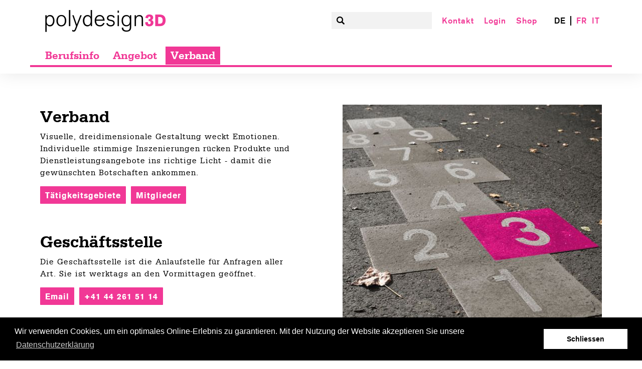

--- FILE ---
content_type: text/html; charset=utf-8
request_url: https://www.p3d.ch/de/verband.html
body_size: 5961
content:
<!DOCTYPE html>
<html lang="de">
<head>
<meta charset="utf-8">
<title>Verband - de</title>
<base href="https://www.p3d.ch/">
<script src="files/js/spin.min.js"></script>
<script src="files/js/ladda.min.js"></script>
<meta name="robots" content="index,follow">
<meta name="description" content="">
<meta name="keywords" content="">
<meta name="generator" content="Contao Open Source CMS">
<meta name="viewport" content="width=device-width,initial-scale=1.0">
<link rel="stylesheet" href="assets/css/72f14dd70464.css">
<script src="https://code.jquery.com/jquery-1.11.3.min.js"></script>
<script src="assets/js/3a2cf4359dfd.js"></script>
<link rel="alternate" hreflang="de" lang="de" href="de/verband.html" title="Verband">
<link rel="alternate" hreflang="fr" lang="fr" href="fr/association.html" title="Association">
<link rel="alternate" hreflang="it" lang="it" href="it/associazione.html" title="Associazione">
<script language="javascript" type="text/javascript" src="/files/js/scripts.js"></script>
<!--[if lt IE 9]><script src="assets/html5shiv/3.7.2/html5shiv-printshiv.min.js"></script><![endif]-->
<link rel="stylesheet" type="text/css" href="//cdnjs.cloudflare.com/ajax/libs/cookieconsent2/3.0.3/cookieconsent.min.css" />
<script src="//cdnjs.cloudflare.com/ajax/libs/cookieconsent2/3.0.3/cookieconsent.min.js"></script>
<script>window.addEventListener("load",function(){window.cookieconsent.initialise({"palette":{"popup":{"background":"#000000","text":"#ffffff"},"button":{"background":"#ffffff","text":"#000000"}},"content":{"message":"Wir verwenden Cookies, um ein optimales Online-Erlebnis zu garantieren. Mit der Nutzung der Website akzeptieren Sie unsere","dismiss":"Schliessen","link":"Datenschutzerklärung","href":"de/datenschutzerklaerung.html"}})})</script>
<style>.cc-message a{border-bottom:none}.cc-message a:hover{display:inline}</style>
</head>
<body id="top" class="mac chrome blink ch131 verband">
<div id="wrapper">
<div class="headerWrapper">
<header id="header">
<div class="inside">
<div class="logo"><a href="de/"><img src="files/images/layout/logo.png"></a></div>
<div class="metanav visible-desktop">
<!-- indexer::stop -->
<div class="mod_search block">
<form action="de/suchergebnisse.html" method="get">
<div class="formbody">
<label for="ctrl_keywords_3" class="invisible">Suchbegriffe</label>
<input type="search" name="keywords" id="ctrl_keywords_3" class="text" value="">
<input type="submit" id="ctrl_submit_3" class="submit" value="Suchen">
</div>
</form>
</div>
<!-- indexer::continue -->
<!-- indexer::stop -->
<nav class="mod_customnav block">
<a href="de/verband.html#skipNavigation4" class="invisible">Navigation überspringen</a>
<ul class="level_1">
<li class="first"><a href="de/kontakt.html" title="Kontakt" class="first">Kontakt</a></li>
<li><a href="de/login.html" title="Login">Login</a></li>
<li class="last"><a href="de/produktuebersicht.html" title="Shop" class="last">Shop</a></li>
</ul>
<a id="skipNavigation4" class="invisible">&nbsp;</a>
</nav>
<!-- indexer::continue -->
<!-- indexer::stop -->
<nav class="mod_changelanguage block">
<ul class="level_1">
<li class="lang-de active first"><span class="lang-de active first">DE</span></li>
<li class="lang-fr"><a href="fr/association.html" title="Association" class="lang-fr" hreflang="fr" lang="fr">FR</a></li>
<li class="lang-it last"><a href="it/associazione.html" title="Associazione" class="lang-it last" hreflang="it" lang="it">IT</a></li>
</ul>
</nav>
<!-- indexer::continue -->
</div>
<!-- indexer::stop -->
<nav class="mod_navigation mainmenu visible-desktop block">
<a href="de/verband.html#skipNavigation1" class="invisible">Navigation überspringen</a>
<ul class="level_1">
<li class="submenu berufsinfo sibling first"><a href="de/berufsinfo.html" title="Berufsinfo" class="submenu berufsinfo sibling first" aria-haspopup="true">Berufsinfo</a>
<ul class="level_2">
<li class="first"><a href="de/schwerpunkte.html" title="Schwerpunkte" class="first">Schwerpunkte</a></li>
<li><a href="de/anforderungen.html" title="Anforderungen">Anforderungen</a></li>
<li><a href="de/die-drei-lernorte.html" title="Die drei Lernorte">Die drei Lernorte</a></li>
<li class="last"><a href="de/lehrstelle-finden.html" title="Lehrstelle finden" class="last">Lehrstelle finden</a></li>
</ul>
</li>
<li class="submenu angebot sibling"><a href="de/angebot.html" title="Angebot" class="submenu angebot sibling" aria-haspopup="true">Angebot</a>
<ul class="level_2">
<li class="submenu first"><a href="de/grundbildung.html" title="Grundbildung" class="submenu first" aria-haspopup="true">Grundbildung</a>
<ul class="level_3">
<li class="first"><a href="de/berufsfachschule.html" title="Berufsfachschule" class="first">Berufsfachschule</a></li>
<li><a href="de/betrieb.html" title="Betrieb">Betrieb</a></li>
<li><a href="de/ueberbetriebliche-kurse.html" title="Überbetriebliche Kurse">Überbetriebliche Kurse</a></li>
<li><a href="de/qv.html" title="QV">QV</a></li>
<li class="last"><a href="de/app.html" title="Lern App" class="last">Lern App</a></li>
</ul>
</li>
<li class="submenu"><a href="de/weiterbildung.html" title="Weiterbildung" class="submenu" aria-haspopup="true">Weiterbildung</a>
<ul class="level_3">
<li class="first"><a href="de/p3d-kurse.html" title="P3d Kurse" class="first">P3d Kurse</a></li>
<li><a href="de/tertiaere-ausbildung.html" title="Tertiäre Ausbildung">Tertiäre Ausbildung</a></li>
<li><a href="de/experte-werden.html" title="Experte werden">Experte werden</a></li>
<li class="last"><a href="de/berufsbildner-werden.html" title="Berufsbildner werden" class="last">Berufsbildner werden</a></li>
</ul>
</li>
<li class="submenu"><a href="de/suche-biete.html" title="Suche + Biete" class="submenu" aria-haspopup="true">Suche + Biete</a>
<ul class="level_3">
<li class="stellenangebote first"><a href="de/stellenangebote.html" title="Stellenangebote" class="stellenangebote first">Stellenangebote</a></li>
<li class="stellengesuche"><a href="de/stellengesuche.html" title="Stellengesuche" class="stellengesuche">Stellengesuche</a></li>
<li class="kleininserate last"><a href="de/kleininserate.html" title="Kleininserate" class="kleininserate last">Kleininserate</a></li>
</ul>
</li>
<li class="submenu agendaNews"><a href="de/agenda-news.html" title="Agenda + News" class="submenu agendaNews" aria-haspopup="true">Agenda + News</a>
<ul class="level_3">
<li class="first"><a href="de/kultur-tipps.html" title="Kultur Tipps" class="first">Kultur Tipps</a></li>
<li><a href="de/events.html" title="Events">Events</a></li>
<li class="last"><a href="de/news.html" title="News" class="last">News</a></li>
</ul>
</li>
<li class="submenu last"><a href="de/p3d-newslab.html" title="P3d Newslab" class="submenu last" aria-haspopup="true">P3d Newslab</a>
<ul class="level_3">
<li class="newslab first"><a href="de/fokus.html" title="Fokus" class="newslab first">Fokus</a></li>
<li class="newslab"><a href="de/p3d-inside.html" title="P3d Inside" class="newslab">P3d Inside</a></li>
<li class="newslab"><a href="de/gut-zu-wissen.html" title="Gut zu Wissen" class="newslab">Gut zu Wissen</a></li>
<li class="newslab last"><a href="de/hinter-den-kulissen.html" title="Hinter den Kulissen" class="newslab last">Hinter den Kulissen</a></li>
</ul>
</li>
</ul>
</li>
<li class="active submenu verband last"><span class="active submenu verband last" aria-haspopup="true">Verband</span>
<ul class="level_2">
<li class="first"><a href="de/taetigkeitsgebiete.html" title="Tätigkeitsgebiete" class="first">Tätigkeitsgebiete</a></li>
<li><a href="de/organisation.html" title="Organisation">Organisation</a></li>
<li><a href="de/mitglieder.html" title="Mitglieder">Mitglieder</a></li>
<li><a href="de/p3d-netzwerk.html" title="P3D-Netzwerk">P3D-Netzwerk</a></li>
<li><a href="de/gallerie.html" title="Gallerie">Gallerie</a></li>
<li class="last"><a href="de/produktuebersicht.html" title="Shop" class="last">Shop</a></li>
</ul>
</li>
</ul>
<a id="skipNavigation1" class="invisible">&nbsp;</a>
</nav>
<!-- indexer::continue -->
<!-- indexer::stop -->
<nav class="mod_mmenu invisible block" id="mobilenavigation">
<a href="de/verband.html#skipNavigation23" class="invisible">Navigation überspringen</a>
<ul class="level_1" role="menubar">
<li class="submenu berufsinfo sibling first"><a href="de/berufsinfo.html" title="Berufsinfo" class="submenu berufsinfo sibling first" role="menuitem" aria-haspopup="true">Berufsinfo</a>
<ul class="level_2" role="menu">
<li class="first"><a href="de/schwerpunkte.html" title="Schwerpunkte" class="first" role="menuitem">Schwerpunkte</a></li>
<li><a href="de/anforderungen.html" title="Anforderungen" role="menuitem">Anforderungen</a></li>
<li><a href="de/die-drei-lernorte.html" title="Die drei Lernorte" role="menuitem">Die drei Lernorte</a></li>
<li class="last"><a href="de/lehrstelle-finden.html" title="Lehrstelle finden" class="last" role="menuitem">Lehrstelle finden</a></li>
<!-- indexer::stop -->
<div class="mod_search block">
<form action="de/suchergebnisse.html" method="get">
<div class="formbody">
<label for="ctrl_keywords_3" class="invisible">Suchbegriffe</label>
<input type="search" name="keywords" id="ctrl_keywords_3" class="text" value="">
<input type="submit" id="ctrl_submit_3" class="submit" value="Suchen">
</div>
</form>
</div>
<!-- indexer::continue -->
<div class="MetaNavMobile">
<a href="de/kontakt.html" title="Kontakt">Kontakt</a><br />
<a href="de/login.html" title="Login">Login</a><br />
<a href="de/produktuebersicht.html" title="Shop">Shop</a><br />
<a href="de/newsletter.html" title="Newsletter">Newsletter</a><br />
</div>
</ul>
</li>
<li class="submenu angebot sibling"><a href="de/angebot.html" title="Angebot" class="submenu angebot sibling" role="menuitem" aria-haspopup="true">Angebot</a>
<ul class="level_2" role="menu">
<li class="submenu first"><a href="de/grundbildung.html" title="Grundbildung" class="submenu first" role="menuitem" aria-haspopup="true">Grundbildung</a>
<ul class="level_3" role="menu">
<li class="first"><a href="de/berufsfachschule.html" title="Berufsfachschule" class="first" role="menuitem">Berufsfachschule</a></li>
<li><a href="de/betrieb.html" title="Betrieb" role="menuitem">Betrieb</a></li>
<li><a href="de/ueberbetriebliche-kurse.html" title="Überbetriebliche Kurse" role="menuitem">Überbetriebliche Kurse</a></li>
<li><a href="de/qv.html" title="QV" role="menuitem">QV</a></li>
<li class="last"><a href="de/app.html" title="Lern App" class="last" role="menuitem">Lern App</a></li>
<!-- indexer::stop -->
<div class="mod_search block">
<form action="de/suchergebnisse.html" method="get">
<div class="formbody">
<label for="ctrl_keywords_3" class="invisible">Suchbegriffe</label>
<input type="search" name="keywords" id="ctrl_keywords_3" class="text" value="">
<input type="submit" id="ctrl_submit_3" class="submit" value="Suchen">
</div>
</form>
</div>
<!-- indexer::continue -->
<div class="MetaNavMobile">
<a href="de/kontakt.html" title="Kontakt">Kontakt</a><br />
<a href="de/login.html" title="Login">Login</a><br />
<a href="de/produktuebersicht.html" title="Shop">Shop</a><br />
<a href="de/newsletter.html" title="Newsletter">Newsletter</a><br />
</div>
</ul>
</li>
<li class="submenu"><a href="de/weiterbildung.html" title="Weiterbildung" class="submenu" role="menuitem" aria-haspopup="true">Weiterbildung</a>
<ul class="level_3" role="menu">
<li class="first"><a href="de/p3d-kurse.html" title="P3d Kurse" class="first" role="menuitem">P3d Kurse</a></li>
<li><a href="de/tertiaere-ausbildung.html" title="Tertiäre Ausbildung" role="menuitem">Tertiäre Ausbildung</a></li>
<li><a href="de/experte-werden.html" title="Experte werden" role="menuitem">Experte werden</a></li>
<li class="last"><a href="de/berufsbildner-werden.html" title="Berufsbildner werden" class="last" role="menuitem">Berufsbildner werden</a></li>
<!-- indexer::stop -->
<div class="mod_search block">
<form action="de/suchergebnisse.html" method="get">
<div class="formbody">
<label for="ctrl_keywords_3" class="invisible">Suchbegriffe</label>
<input type="search" name="keywords" id="ctrl_keywords_3" class="text" value="">
<input type="submit" id="ctrl_submit_3" class="submit" value="Suchen">
</div>
</form>
</div>
<!-- indexer::continue -->
<div class="MetaNavMobile">
<a href="de/kontakt.html" title="Kontakt">Kontakt</a><br />
<a href="de/login.html" title="Login">Login</a><br />
<a href="de/produktuebersicht.html" title="Shop">Shop</a><br />
<a href="de/newsletter.html" title="Newsletter">Newsletter</a><br />
</div>
</ul>
</li>
<li class="submenu"><a href="de/suche-biete.html" title="Suche + Biete" class="submenu" role="menuitem" aria-haspopup="true">Suche + Biete</a>
<ul class="level_3" role="menu">
<li class="stellenangebote first"><a href="de/stellenangebote.html" title="Stellenangebote" class="stellenangebote first" role="menuitem">Stellenangebote</a></li>
<li class="stellengesuche"><a href="de/stellengesuche.html" title="Stellengesuche" class="stellengesuche" role="menuitem">Stellengesuche</a></li>
<li class="kleininserate last"><a href="de/kleininserate.html" title="Kleininserate" class="kleininserate last" role="menuitem">Kleininserate</a></li>
<!-- indexer::stop -->
<div class="mod_search block">
<form action="de/suchergebnisse.html" method="get">
<div class="formbody">
<label for="ctrl_keywords_3" class="invisible">Suchbegriffe</label>
<input type="search" name="keywords" id="ctrl_keywords_3" class="text" value="">
<input type="submit" id="ctrl_submit_3" class="submit" value="Suchen">
</div>
</form>
</div>
<!-- indexer::continue -->
<div class="MetaNavMobile">
<a href="de/kontakt.html" title="Kontakt">Kontakt</a><br />
<a href="de/login.html" title="Login">Login</a><br />
<a href="de/produktuebersicht.html" title="Shop">Shop</a><br />
<a href="de/newsletter.html" title="Newsletter">Newsletter</a><br />
</div>
</ul>
</li>
<li class="submenu agendaNews"><a href="de/agenda-news.html" title="Agenda + News" class="submenu agendaNews" role="menuitem" aria-haspopup="true">Agenda + News</a>
<ul class="level_3" role="menu">
<li class="first"><a href="de/kultur-tipps.html" title="Kultur Tipps" class="first" role="menuitem">Kultur Tipps</a></li>
<li><a href="de/events.html" title="Events" role="menuitem">Events</a></li>
<li class="last"><a href="de/news.html" title="News" class="last" role="menuitem">News</a></li>
<!-- indexer::stop -->
<div class="mod_search block">
<form action="de/suchergebnisse.html" method="get">
<div class="formbody">
<label for="ctrl_keywords_3" class="invisible">Suchbegriffe</label>
<input type="search" name="keywords" id="ctrl_keywords_3" class="text" value="">
<input type="submit" id="ctrl_submit_3" class="submit" value="Suchen">
</div>
</form>
</div>
<!-- indexer::continue -->
<div class="MetaNavMobile">
<a href="de/kontakt.html" title="Kontakt">Kontakt</a><br />
<a href="de/login.html" title="Login">Login</a><br />
<a href="de/produktuebersicht.html" title="Shop">Shop</a><br />
<a href="de/newsletter.html" title="Newsletter">Newsletter</a><br />
</div>
</ul>
</li>
<li class="submenu last"><a href="de/p3d-newslab.html" title="P3d Newslab" class="submenu last" role="menuitem" aria-haspopup="true">P3d Newslab</a>
<ul class="level_3" role="menu">
<li class="newslab first"><a href="de/fokus.html" title="Fokus" class="newslab first" role="menuitem">Fokus</a></li>
<li class="newslab"><a href="de/p3d-inside.html" title="P3d Inside" class="newslab" role="menuitem">P3d Inside</a></li>
<li class="newslab"><a href="de/gut-zu-wissen.html" title="Gut zu Wissen" class="newslab" role="menuitem">Gut zu Wissen</a></li>
<li class="newslab last"><a href="de/hinter-den-kulissen.html" title="Hinter den Kulissen" class="newslab last" role="menuitem">Hinter den Kulissen</a></li>
<!-- indexer::stop -->
<div class="mod_search block">
<form action="de/suchergebnisse.html" method="get">
<div class="formbody">
<label for="ctrl_keywords_3" class="invisible">Suchbegriffe</label>
<input type="search" name="keywords" id="ctrl_keywords_3" class="text" value="">
<input type="submit" id="ctrl_submit_3" class="submit" value="Suchen">
</div>
</form>
</div>
<!-- indexer::continue -->
<div class="MetaNavMobile">
<a href="de/kontakt.html" title="Kontakt">Kontakt</a><br />
<a href="de/login.html" title="Login">Login</a><br />
<a href="de/produktuebersicht.html" title="Shop">Shop</a><br />
<a href="de/newsletter.html" title="Newsletter">Newsletter</a><br />
</div>
</ul>
</li>
<!-- indexer::stop -->
<div class="mod_search block">
<form action="de/suchergebnisse.html" method="get">
<div class="formbody">
<label for="ctrl_keywords_3" class="invisible">Suchbegriffe</label>
<input type="search" name="keywords" id="ctrl_keywords_3" class="text" value="">
<input type="submit" id="ctrl_submit_3" class="submit" value="Suchen">
</div>
</form>
</div>
<!-- indexer::continue -->
<div class="MetaNavMobile">
<a href="de/kontakt.html" title="Kontakt">Kontakt</a><br />
<a href="de/login.html" title="Login">Login</a><br />
<a href="de/produktuebersicht.html" title="Shop">Shop</a><br />
<a href="de/newsletter.html" title="Newsletter">Newsletter</a><br />
</div>
</ul>
</li>
<li class="active submenu verband last"><span class="active submenu verband last" role="menuitem" aria-haspopup="true">Verband</span>
<ul class="level_2" role="menu">
<li class="first"><a href="de/taetigkeitsgebiete.html" title="Tätigkeitsgebiete" class="first" role="menuitem">Tätigkeitsgebiete</a></li>
<li><a href="de/organisation.html" title="Organisation" role="menuitem">Organisation</a></li>
<li><a href="de/mitglieder.html" title="Mitglieder" role="menuitem">Mitglieder</a></li>
<li><a href="de/p3d-netzwerk.html" title="P3D-Netzwerk" role="menuitem">P3D-Netzwerk</a></li>
<li><a href="de/gallerie.html" title="Gallerie" role="menuitem">Gallerie</a></li>
<li class="last"><a href="de/produktuebersicht.html" title="Shop" class="last" role="menuitem">Shop</a></li>
<!-- indexer::stop -->
<div class="mod_search block">
<form action="de/suchergebnisse.html" method="get">
<div class="formbody">
<label for="ctrl_keywords_3" class="invisible">Suchbegriffe</label>
<input type="search" name="keywords" id="ctrl_keywords_3" class="text" value="">
<input type="submit" id="ctrl_submit_3" class="submit" value="Suchen">
</div>
</form>
</div>
<!-- indexer::continue -->
<div class="MetaNavMobile">
<a href="de/kontakt.html" title="Kontakt">Kontakt</a><br />
<a href="de/login.html" title="Login">Login</a><br />
<a href="de/produktuebersicht.html" title="Shop">Shop</a><br />
<a href="de/newsletter.html" title="Newsletter">Newsletter</a><br />
</div>
</ul>
</li>
<!-- indexer::stop -->
<div class="mod_search block">
<form action="de/suchergebnisse.html" method="get">
<div class="formbody">
<label for="ctrl_keywords_3" class="invisible">Suchbegriffe</label>
<input type="search" name="keywords" id="ctrl_keywords_3" class="text" value="">
<input type="submit" id="ctrl_submit_3" class="submit" value="Suchen">
</div>
</form>
</div>
<!-- indexer::continue -->
<div class="MetaNavMobile">
<a href="de/kontakt.html" title="Kontakt">Kontakt</a><br />
<a href="de/login.html" title="Login">Login</a><br />
<a href="de/produktuebersicht.html" title="Shop">Shop</a><br />
<a href="de/newsletter.html" title="Newsletter">Newsletter</a><br />
</div>
</ul>
<!-- indexer::stop -->
<nav class="mod_changelanguage block">
<ul class="level_1">
<li class="lang-de active first"><span class="lang-de active first">DE</span></li>
<li class="lang-fr"><a href="fr/association.html" title="Association" class="lang-fr" hreflang="fr" lang="fr">FR</a></li>
<li class="lang-it last"><a href="it/associazione.html" title="Associazione" class="lang-it last" hreflang="it" lang="it">IT</a></li>
</ul>
</nav>
<!-- indexer::continue -->
<a id="skipNavigation23" class="invisible">&nbsp;</a>
</nav>
<!-- indexer::continue -->
<div id="mobilenavigation" class="visible-phone mobileheader"><a href="#mobilenavigation"><img src="/files/images/layout/burger.png"></a></div>            </div>
</header>
</div>
<div id="container">
<div id="main">
<div class="inside">
<div class="mod_article first last block" id="verband">
<div class="rs-columns ce_rs_columns_start first">
<div class="ce_rs_column_start  rs-column -large-col-2-1 -large-first -large-first-row -medium-col-2-1 -medium-first -medium-first-row -small-col-1-1 -small-first -small-last -small-first-row">
<div class="ce_text block">
<h1>Verband</h1>
<p class="p1">Visuelle, dreidimensionale Gestaltung weckt Emotionen. Individuelle stimmige Inszenierungen rücken Produkte und Dienstleistungsangebote ins richtige Licht - damit die gewünschten Botschaften ankommen.</p>
</div>
<div class="ce_hyperlink button block">
<a href="de/taetigkeitsgebiete.html" class="hyperlink_txt" title="Tätigkeitsgebiete" rel="">Tätigkeitsgebiete</a>
</div>
<div class="ce_hyperlink button block">
<a href="de/mitglieder.html" class="hyperlink_txt" title="Mitglieder" rel="">Mitglieder</a>
</div>
<div class="ce_text block">
<h1>Geschäftsstelle</h1>
<p>Die Geschäftsstelle ist die Anlaufstelle für Anfragen aller Art. Sie ist werktags an den Vormittagen geöffnet.</p>
</div>
<div class="ce_hyperlink button block">
<a href="&#109;&#97;&#105;&#108;&#116;&#111;&#58;&#105;&#x6E;&#102;&#x6F;&#64;&#x70;&#111;&#x6C;&#x79;&#x64;&#x65;&#x73;&#105;&#x67;&#110;&#51;&#x64;&#x2E;&#x63;&#104;" class="hyperlink_txt" title="Email" rel="">Email</a>
</div>
<div class="ce_hyperlink button block">
<a href="tel:+41442615114" class="hyperlink_txt" title="+41 44 261 51 14" rel="">+41 44 261 51 14</a>
</div>
<div class="ce_text block">
<h1>Zentralvorstand</h1>
<p>Beim Zentralvorstand laufen alle Fäden des Verbandes zusammen.</p>
</div>
<div class="ce_hyperlink button block">
<a href="de/organisation.html#organigram" class="hyperlink_txt" title="Organigram" rel="">Organigram</a>
</div>
<div class="ce_hyperlink button block">
<a href="de/organisation.html#kommissionen" class="hyperlink_txt" title="Kommissionen" rel="">Kommissionen</a>
</div>
</div>
<div class="ce_rs_column_start  rs-column -large-col-2-1 -large-last -large-first-row -medium-col-2-1 -medium-last -medium-first-row -small-col-1-1 -small-first -small-last">
<div class="ce_image block">
<figure class="image_container">
<img src="assets/images/f/grundbildung-7e71a16f.jpg" width="517" height="517" alt="">
</figure>
</div>
</div>
</div>
</div>
</div>
</div>
</div>
<footer id="footer">
<div class="inside">
<div class="fusszeile">
<!--a href="<a href="de/kontakt.html" title="Kontakt">Kontakt</a>">Impressum</a> | -->© Swiss Association Polydesign3D
</div>
<div class="socialIcons">
<div class="newsletter">
<a href="de/impressum.html" title="Impressum">Impressum</a>
</div>
<div class="newsletter">
<a href="de/datenschutzerklaerung.html" title="Datenschutzerklärung">Datenschutzerklärung</a>
</div>
<div class="newsletter">
<a href="de/newsletter.html" title="Newsletter">Newsletter</a>
</div>
<a href="https://www.facebook.com/polydesign3d"><img src="/files/images/layout/facebook.png" width="30" height="29" alt="facebook Icon"/></a><a href="https://www.instagram.com/polydesign3d/"><img src="/files/images/layout/instagram.png" width="30" height="29" alt="instagram Icon"/></a>
</div>            </div>
</footer>
</div>
<script src="assets/jquery/ui/1.11.4/jquery-ui.min.js"></script>
<script>(function($){$(document).ready(function(){$(document).accordion({heightStyle:'content',header:'div.toggler',collapsible:!0,active:!1,display:-1,create:function(event,ui){ui.header.addClass('active');$('div.toggler').attr('tabindex',0)},activate:function(event,ui){ui.newHeader.addClass('active');ui.oldHeader.removeClass('active');$('div.toggler').attr('tabindex',0)}})})})(jQuery)</script>
<script src="assets/jquery/mediaelement/2.21.2/js/mediaelement-and-player.min.js"></script>
<script>(function($){$(document).ready(function(){$('video,audio').filter(function(){return $(this).parents('picture').length===0}).mediaelementplayer({pluginPath:'/assets/jquery/mediaelement/2.21.2/',flashName:'legacy/flashmediaelement.swf',silverlightName:'legacy/silverlightmediaelement.xap'})})})(jQuery)</script>
<script src="assets/jquery/colorbox/1.6.1/js/colorbox.min.js"></script>
<script>(function($){$(document).ready(function(){$('a[data-lightbox]').map(function(){$(this).colorbox({loop:!1,rel:$(this).attr('data-lightbox'),maxWidth:'95%',maxHeight:'95%'})})})})(jQuery)</script>
<script>(function($){var $mmenu=$('#mobilenavigation');$(document).ready(function(){$mmenu.mmenu({isMenu:!0,classes:"mm-slide mm-light ",slidingSubmenus:!1,offCanvas:{moveBackground:!1},dragOpen:{open:!0},onClick:{close:!1}},{classNames:{selected:"active"}}).removeClass('invisible')})})(jQuery)</script>
<script>setTimeout(function(){var e=function(e,t){try{var n=new XMLHttpRequest}catch(r){return}n.open("GET",e,!0),n.onreadystatechange=function(){this.readyState==4&&this.status==200&&typeof t=="function"&&t(this.responseText)},n.send()},t="system/cron/cron.";e(t+"txt",function(n){parseInt(n||0)<Math.round(+(new Date)/1e3)-60&&e(t+"php")})},5e3)</script>
<!-- Global site tag (gtag.js) - Google Analytics -->
<script async src="https://www.googletagmanager.com/gtag/js?id=UA-113060221-1"></script>
<script>window.dataLayer=window.dataLayer||[];function gtag(){dataLayer.push(arguments)}
gtag('js',new Date());gtag('config','UA-113060221-1')</script>
</body>
</html>

--- FILE ---
content_type: text/css
request_url: https://www.p3d.ch/assets/css/72f14dd70464.css
body_size: 17222
content:
body,form,figure{margin:0;padding:0}img{border:0}header,footer,nav,section,aside,article,figure,figcaption{display:block}body{font-size:100.01%}select,input,textarea{font-size:99%}#container,.inside{position:relative}#main,#left,#right{float:left;position:relative}#main{width:100%}#left{margin-left:-100%}#right{margin-right:-100%}#footer{clear:both}#main .inside{min-height:1px}.ce_gallery>ul{margin:0;padding:0;overflow:hidden;list-style:none}.ce_gallery>ul li{float:left}.ce_gallery>ul li.col_first{clear:left}.float_left{float:left}.float_right{float:right}.block{overflow:hidden}.clear,#clear{height:.1px;font-size:.1px;line-height:.1px;clear:both}.invisible{border:0;clip:rect(0 0 0 0);height:1px;margin:-1px;overflow:hidden;padding:0;position:absolute;width:1px}.custom{display:block}#container:after,.custom:after{content:"";display:table;clear:both}
@media (max-width:767px){#wrapper{margin:0;width:auto}#container{padding-left:0;padding-right:0}#main,#left,#right{float:none;width:auto}#left{right:0;margin-left:0}#right{margin-right:0}}img{max-width:100%;height:auto}.ie7 img{-ms-interpolation-mode:bicubic}.ie8 img{width:auto}
body,div,h1,h2,h3,h4,h5,h6,p,blockquote,pre,code,ol,ul,li,dl,dt,dd,figure,table,th,td,form,fieldset,legend,input,textarea{margin:0;padding:0}table{border-spacing:0;border-collapse:collapse}caption,th,td{text-align:left;text-align:start;vertical-align:top}abbr,acronym{font-variant:normal;border-bottom:1px dotted #666;cursor:help}blockquote,q{quotes:none}fieldset,img{border:0}ul{list-style-type:none}sup{vertical-align:text-top}sub{vertical-align:text-bottom}del{text-decoration:line-through}ins{text-decoration:none}header,footer,nav,section,aside,article,figure,figcaption{display:block}body{font:12px/1 "Lucida Grande","Lucida Sans Unicode",Verdana,sans-serif;color:#000}input,button,textarea,select{font-family:inherit;font-size:99%;font-weight:inherit}pre,code{font-family:Monaco,monospace}h1,h2,h3,h4,h5,h6{font-size:100%;font-weight:400}h1{font-size:1.8333em}h2{font-size:1.6667em}h3{font-size:1.5em}h4{font-size:1.3333em}table{font-size:inherit}caption,th{font-weight:700}a{color:#00f}h1,h2,h3,h4,h5,h6{margin-top:1em}h1,h2,h3,h4,h5,h6,p,pre,blockquote,table,ol,ul,form{margin-bottom:12px}
/*
	jQuery.mmenu CSS
*/
/*
	jQuery.mmenu panels CSS
*/
.mm-menu.mm-horizontal > .mm-panel {
  -webkit-transition: -webkit-transform 0.4s ease;
  transition: transform 0.4s ease; }

.mm-menu .mm-hidden {
  display: none; }

.mm-wrapper {
  overflow-x: hidden;
  position: relative; }

.mm-menu,
.mm-menu > .mm-panel {
  width: 100%;
  height: 100%;
  position: absolute;
  left: 0;
  top: 0;
  z-index: 0; }

.mm-menu {
  background: inherit;
  display: block;
  overflow: hidden;
  padding: 0; }
  .mm-menu > .mm-panel {
    background: inherit;
    -webkit-overflow-scrolling: touch;
    overflow: scroll;
    overflow-x: hidden;
    overflow-y: auto;
    box-sizing: border-box;
    padding: 20px;
    -webkit-transform: translate(100%, 0);
    -moz-transform: translate(100%, 0);
    -ms-transform: translate(100%, 0);
    -o-transform: translate(100%, 0);
    transform: translate(100%, 0); }
    .mm-menu > .mm-panel.mm-opened {
      -webkit-transform: translate(0%, 0);
      -moz-transform: translate(0%, 0);
      -ms-transform: translate(0%, 0);
      -o-transform: translate(0%, 0);
      transform: translate(0%, 0); }
    .mm-menu > .mm-panel.mm-subopened {
      -webkit-transform: translate(-30%, 0);
      -moz-transform: translate(-30%, 0);
      -ms-transform: translate(-30%, 0);
      -o-transform: translate(-30%, 0);
      transform: translate(-30%, 0); }
    .mm-menu > .mm-panel.mm-highest {
      z-index: 1; }
  .mm-menu .mm-list {
    padding: 20px 0; }
  .mm-menu > .mm-list {
    padding-bottom: 0; }
    .mm-menu > .mm-list:after {
      content: '';
      display: block;
      height: 40px; }

.mm-panel > .mm-list {
  margin-left: -20px;
  margin-right: -20px; }
  .mm-panel > .mm-list:first-child {
    padding-top: 0; }

.mm-list,
.mm-list > li {
  list-style: none;
  display: block;
  padding: 0;
  margin: 0; }

.mm-list {
  font: inherit;
  font-size: 14px; }
  .mm-list a,
  .mm-list a:hover {
    text-decoration: none; }
  .mm-list > li {
    position: relative; }
    .mm-list > li > a,
    .mm-list > li > span {
      text-overflow: ellipsis;
      white-space: nowrap;
      overflow: hidden;
      color: inherit;
      line-height: 20px;
      display: block;
      padding: 10px 10px 10px 20px;
      margin: 0; }
  .mm-list > li:not(.mm-subtitle):not(.mm-label):not(.mm-search):not(.mm-noresults):after {
    content: '';
    border-bottom-width: 1px;
    border-bottom-style: solid;
    display: block;
    width: 100%;
    position: absolute;
    bottom: 0;
    left: 0; }
  .mm-list > li:not(.mm-subtitle):not(.mm-label):not(.mm-search):not(.mm-noresults):after {
    width: auto;
    margin-left: 20px;
    position: relative;
    left: auto; }
  .mm-list a.mm-subopen {
    background: rgba(3, 2, 1, 0);
    width: 40px;
    height: 100%;
    padding: 0;
    position: absolute;
    right: 0;
    top: 0;
    z-index: 2; }
    .mm-list a.mm-subopen:before {
      content: '';
      border-left-width: 1px;
      border-left-style: solid;
      display: block;
      height: 100%;
      position: absolute;
      left: 0;
      top: 0; }
    .mm-list a.mm-subopen.mm-fullsubopen {
      width: 100%; }
      .mm-list a.mm-subopen.mm-fullsubopen:before {
        border-left: none; }
    .mm-list a.mm-subopen + a,
    .mm-list a.mm-subopen + span {
      padding-right: 5px;
      margin-right: 40px; }
  .mm-list > li.mm-selected > a.mm-subopen {
    background: transparent; }
  .mm-list > li.mm-selected > a.mm-fullsubopen + a,
  .mm-list > li.mm-selected > a.mm-fullsubopen + span {
    padding-right: 45px;
    margin-right: 0; }
  .mm-list a.mm-subclose {
    text-indent: 20px;
    padding-top: 30px;
    margin-top: -20px; }
  .mm-list > li.mm-label {
    text-overflow: ellipsis;
    white-space: nowrap;
    overflow: hidden;
    font-size: 10px;
    text-transform: uppercase;
    text-indent: 20px;
    line-height: 25px;
    padding-right: 5px; }
  .mm-list > li.mm-spacer {
    padding-top: 40px; }
    .mm-list > li.mm-spacer.mm-label {
      padding-top: 25px; }
  .mm-list a.mm-subopen:after,
  .mm-list a.mm-subclose:before {
    content: '';
    border: 2px solid transparent;
    display: inline-block;
    width: 7px;
    height: 7px;
    -webkit-transform: rotate(-45deg);
    -moz-transform: rotate(-45deg);
    -ms-transform: rotate(-45deg);
    -o-transform: rotate(-45deg);
    transform: rotate(-45deg);
    margin-bottom: -5px;
    position: absolute;
    bottom: 50%; }
  .mm-list a.mm-subopen:after {
    border-top: none;
    border-left: none;
    right: 18px; }
  .mm-list a.mm-subclose:before {
    border-right: none;
    border-bottom: none;
    margin-bottom: -15px;
    left: 22px; }

.mm-menu.mm-vertical .mm-list .mm-panel {
  display: none;
  padding: 10px 0 10px 10px; }
  .mm-menu.mm-vertical .mm-list .mm-panel li:last-child:after {
    border-color: transparent; }
.mm-menu.mm-vertical .mm-list li.mm-opened > .mm-panel {
  display: block; }
.mm-menu.mm-vertical .mm-list > li > a.mm-subopen {
  height: 40px; }
  .mm-menu.mm-vertical .mm-list > li > a.mm-subopen:after {
    top: 16px;
    bottom: auto; }
.mm-menu.mm-vertical .mm-list > li.mm-opened > a.mm-subopen:after {
  -webkit-transform: rotate(45deg);
  -moz-transform: rotate(45deg);
  -ms-transform: rotate(45deg);
  -o-transform: rotate(45deg);
  transform: rotate(45deg); }
.mm-menu.mm-vertical .mm-list > li.mm-label > a.mm-subopen {
  height: 25px; }

html.mm-opened .mm-page {
  box-shadow: 0 0 20px rgba(0, 0, 0, 0.5); }

.mm-menu {
  background: #333333;
  color: rgba(255, 255, 255, 0.6); }
  .mm-menu .mm-list > li:after {
    border-color: rgba(0, 0, 0, 0.15); }
  .mm-menu .mm-list > li > a.mm-subclose {
    background: rgba(0, 0, 0, 0.1);
    color: rgba(255, 255, 255, 0.3); }
  .mm-menu .mm-list > li > a.mm-subopen:after, .mm-menu .mm-list > li > a.mm-subclose:before {
    border-color: rgba(255, 255, 255, 0.3); }
  .mm-menu .mm-list > li > a.mm-subopen:before {
    border-color: rgba(0, 0, 0, 0.15); }
  .mm-menu .mm-list > li.mm-selected > a:not(.mm-subopen),
  .mm-menu .mm-list > li.mm-selected > span {
    background: rgba(0, 0, 0, 0.1); }
  .mm-menu .mm-list > li.mm-label {
    background: rgba(255, 255, 255, 0.05); }
  .mm-menu.mm-vertical .mm-list li.mm-opened > a.mm-subopen,
  .mm-menu.mm-vertical .mm-list li.mm-opened > ul {
    background: rgba(255, 255, 255, 0.05); }

/*
	jQuery.mmenu offcanvas addon CSS
*/
.mm-page {
  box-sizing: border-box;
  position: relative; }

.mm-slideout {
  -webkit-transition: -webkit-transform 0.4s ease;
  -ms-transition: -ms-transform 0.4s ease;
  transition: transform 0.4s ease; }

html.mm-opened {
  overflow: hidden;
  position: relative; }
  html.mm-opened body {
    overflow: hidden; }

html.mm-background .mm-page {
  background: inherit; }

#mm-blocker {
  background: rgba(3, 2, 1, 0);
  display: none;
  width: 100%;
  height: 100%;
  position: fixed;
  top: 0;
  left: 0;
  z-index: 999999; }

html.mm-opened #mm-blocker,
html.mm-blocking #mm-blocker {
  display: block; }

.mm-menu.mm-offcanvas {
  display: none;
  position: fixed; }
.mm-menu.mm-current {
  display: block; }

.mm-menu {
  width: 80%;
  min-width: 140px;
  max-width: 440px; }

html.mm-opening .mm-slideout {
  -webkit-transform: translate(80%, 0);
  -moz-transform: translate(80%, 0);
  -ms-transform: translate(80%, 0);
  -o-transform: translate(80%, 0);
  transform: translate(80%, 0); }

@media all and (max-width: 175px) {
  html.mm-opening .mm-slideout {
    -webkit-transform: translate(140px, 0);
    -moz-transform: translate(140px, 0);
    -ms-transform: translate(140px, 0);
    -o-transform: translate(140px, 0);
    transform: translate(140px, 0); } }
@media all and (min-width: 550px) {
  html.mm-opening .mm-slideout {
    -webkit-transform: translate(440px, 0);
    -moz-transform: translate(440px, 0);
    -ms-transform: translate(440px, 0);
    -o-transform: translate(440px, 0);
    transform: translate(440px, 0); } }

/*
	jQuery.mmenu effects extension CSS
*/
html.mm-slide .mm-menu {
  -webkit-transition: -webkit-transform 0.4s ease;
  transition: transform 0.4s ease; }
html.mm-slide.mm-opened .mm-menu {
  -webkit-transform: translateX(-30%);
  -moz-transform: translateX(-30%);
  -ms-transform: translateX(-30%);
  -o-transform: translateX(-30%);
  transform: translateX(-30%); }
html.mm-slide.mm-opening .mm-menu {
  -webkit-transform: translateX(0%);
  -moz-transform: translateX(0%);
  -ms-transform: translateX(0%);
  -o-transform: translateX(0%);
  transform: translateX(0%); }
html.mm-slide.mm-right.mm-opened .mm-menu {
  -webkit-transform: translateX(30%);
  -moz-transform: translateX(30%);
  -ms-transform: translateX(30%);
  -o-transform: translateX(30%);
  transform: translateX(30%); }
html.mm-slide.mm-right.mm-opening .mm-menu {
  -webkit-transform: translateX(0%);
  -moz-transform: translateX(0%);
  -ms-transform: translateX(0%);
  -o-transform: translateX(0%);
  transform: translateX(0%); }
html.mm-slide.mm-top.mm-opened .mm-menu {
  -webkit-transform: translateY(-30%);
  -moz-transform: translateY(-30%);
  -ms-transform: translateY(-30%);
  -o-transform: translateY(-30%);
  transform: translateY(-30%); }
html.mm-slide.mm-top.mm-opening .mm-menu {
  -webkit-transform: translateY(0%);
  -moz-transform: translateY(0%);
  -ms-transform: translateY(0%);
  -o-transform: translateY(0%);
  transform: translateY(0%); }
html.mm-slide.mm-bottom.mm-opened .mm-menu {
  -webkit-transform: translateY(30%);
  -moz-transform: translateY(30%);
  -ms-transform: translateY(30%);
  -o-transform: translateY(30%);
  transform: translateY(30%); }
html.mm-slide.mm-bottom.mm-opening .mm-menu {
  -webkit-transform: translateY(0%);
  -moz-transform: translateY(0%);
  -ms-transform: translateY(0%);
  -o-transform: translateY(0%);
  transform: translateY(0%); }

html.mm-zoom-menu .mm-menu {
  -webkit-transition: -webkit-transform 0.4s ease;
  transition: transform 0.4s ease; }
html.mm-zoom-menu.mm-opened .mm-menu {
  -webkit-transform: scale(0.7, 0.7) translateX(-30%);
  -moz-transform: scale(0.7, 0.7) translateX(-30%);
  -ms-transform: scale(0.7, 0.7) translateX(-30%);
  -o-transform: scale(0.7, 0.7) translateX(-30%);
  transform: scale(0.7, 0.7) translateX(-30%);
  -webkit-transform-origin: left center;
  -moz-transform-origin: left center;
  -ms-transform-origin: left center;
  -o-transform-origin: left center;
  transform-origin: left center; }
html.mm-zoom-menu.mm-opening .mm-menu {
  -webkit-transform: scale(1, 1) translateX(0%);
  -moz-transform: scale(1, 1) translateX(0%);
  -ms-transform: scale(1, 1) translateX(0%);
  -o-transform: scale(1, 1) translateX(0%);
  transform: scale(1, 1) translateX(0%); }
html.mm-zoom-menu.mm-right.mm-opened .mm-menu {
  -webkit-transform: scale(0.7, 0.7) translateX(30%);
  -moz-transform: scale(0.7, 0.7) translateX(30%);
  -ms-transform: scale(0.7, 0.7) translateX(30%);
  -o-transform: scale(0.7, 0.7) translateX(30%);
  transform: scale(0.7, 0.7) translateX(30%);
  -webkit-transform-origin: right center;
  -moz-transform-origin: right center;
  -ms-transform-origin: right center;
  -o-transform-origin: right center;
  transform-origin: right center; }
html.mm-zoom-menu.mm-right.mm-opening .mm-menu {
  -webkit-transform: scale(1, 1) translateX(0%);
  -moz-transform: scale(1, 1) translateX(0%);
  -ms-transform: scale(1, 1) translateX(0%);
  -o-transform: scale(1, 1) translateX(0%);
  transform: scale(1, 1) translateX(0%); }
html.mm-zoom-menu.mm-top.mm-opened .mm-menu {
  -webkit-transform: scale(0.7, 0.7) translateY(-30%);
  -moz-transform: scale(0.7, 0.7) translateY(-30%);
  -ms-transform: scale(0.7, 0.7) translateY(-30%);
  -o-transform: scale(0.7, 0.7) translateY(-30%);
  transform: scale(0.7, 0.7) translateY(-30%);
  -webkit-transform-origin: center top;
  -moz-transform-origin: center top;
  -ms-transform-origin: center top;
  -o-transform-origin: center top;
  transform-origin: center top; }
html.mm-zoom-menu.mm-top.mm-opening .mm-menu {
  -webkit-transform: scale(1, 1) translateY(0%);
  -moz-transform: scale(1, 1) translateY(0%);
  -ms-transform: scale(1, 1) translateY(0%);
  -o-transform: scale(1, 1) translateY(0%);
  transform: scale(1, 1) translateY(0%); }
html.mm-zoom-menu.mm-bottom.mm-opened .mm-menu {
  -webkit-transform: scale(0.7, 0.7) translateY(30%);
  -moz-transform: scale(0.7, 0.7) translateY(30%);
  -ms-transform: scale(0.7, 0.7) translateY(30%);
  -o-transform: scale(0.7, 0.7) translateY(30%);
  transform: scale(0.7, 0.7) translateY(30%);
  -webkit-transform-origin: center bottom;
  -moz-transform-origin: center bottom;
  -ms-transform-origin: center bottom;
  -o-transform-origin: center bottom;
  transform-origin: center bottom; }
html.mm-zoom-menu.mm-bottom.mm-opening .mm-menu {
  -webkit-transform: scale(1, 1) translateY(0%);
  -moz-transform: scale(1, 1) translateY(0%);
  -ms-transform: scale(1, 1) translateY(0%);
  -o-transform: scale(1, 1) translateY(0%);
  transform: scale(1, 1) translateY(0%); }

html.mm-zoom-panels .mm-menu.mm-horizontal > .mm-panel {
  -webkit-transform: scale(1.5, 1.5) translateX(100%);
  -moz-transform: scale(1.5, 1.5) translateX(100%);
  -ms-transform: scale(1.5, 1.5) translateX(100%);
  -o-transform: scale(1.5, 1.5) translateX(100%);
  transform: scale(1.5, 1.5) translateX(100%);
  -webkit-transform-origin: left center;
  -moz-transform-origin: left center;
  -ms-transform-origin: left center;
  -o-transform-origin: left center;
  transform-origin: left center;
  -webkit-transition-property: -webkit-transform, left;
  transition-property: transform, left; }
  html.mm-zoom-panels .mm-menu.mm-horizontal > .mm-panel.mm-opened {
    -webkit-transform: scale(1, 1) translateX(0%);
    -moz-transform: scale(1, 1) translateX(0%);
    -ms-transform: scale(1, 1) translateX(0%);
    -o-transform: scale(1, 1) translateX(0%);
    transform: scale(1, 1) translateX(0%); }
    html.mm-zoom-panels .mm-menu.mm-horizontal > .mm-panel.mm-opened.mm-subopened {
      -webkit-transform: scale(0.7, 0.7) translateX(-30%);
      -moz-transform: scale(0.7, 0.7) translateX(-30%);
      -ms-transform: scale(0.7, 0.7) translateX(-30%);
      -o-transform: scale(0.7, 0.7) translateX(-30%);
      transform: scale(0.7, 0.7) translateX(-30%); }

/*
	jQuery.mmenu dragOpen addon CSS
*/
html.mm-opened.mm-dragging .mm-menu,
html.mm-opened.mm-dragging .mm-page,
html.mm-opened.mm-dragging .mm-fixed-top,
html.mm-opened.mm-dragging .mm-fixed-bottom,
html.mm-opened.mm-dragging #mm-blocker {
  -webkit-transition-duration: 0s;
  -moz-transition-duration: 0s;
  -ms-transition-duration: 0s;
  -o-transition-duration: 0s;
  transition-duration: 0s; }

/*
	jQuery.mmenu themes extension CSS
*/
html.mm-opened.mm-light .mm-page {
  box-shadow: 0 0 10px rgba(0, 0, 0, 0.3); }

.mm-menu.mm-light {
  background: #f3f3f3;
  color: rgba(0, 0, 0, 0.6); }
  .mm-menu.mm-light .mm-list > li:after {
    border-color: rgba(0, 0, 0, 0.1); }
  .mm-menu.mm-light .mm-list > li > a.mm-subclose {
    background: rgba(255, 255, 255, 0.6);
    color: rgba(0, 0, 0, 0.3); }
  .mm-menu.mm-light .mm-list > li > a.mm-subopen:after, .mm-menu.mm-light .mm-list > li > a.mm-subclose:before {
    border-color: rgba(0, 0, 0, 0.3); }
  .mm-menu.mm-light .mm-list > li > a.mm-subopen:before {
    border-color: rgba(0, 0, 0, 0.1); }
  .mm-menu.mm-light .mm-list > li.mm-selected > a:not(.mm-subopen),
  .mm-menu.mm-light .mm-list > li.mm-selected > span {
    background: rgba(255, 255, 255, 0.6); }
  .mm-menu.mm-light .mm-list > li.mm-label {
    background: rgba(0, 0, 0, 0.03); }
  .mm-menu.mm-light.mm-vertical .mm-list li.mm-opened > a.mm-subopen,
  .mm-menu.mm-light.mm-vertical .mm-list li.mm-opened > ul {
    background: rgba(0, 0, 0, 0.03); }

.mm-menu.mm-light .mm-buttonbar {
  border-color: rgba(0, 0, 0, 0.6);
  background: #f3f3f3; }
  .mm-menu.mm-light .mm-buttonbar > * {
    border-color: rgba(0, 0, 0, 0.6); }
  .mm-menu.mm-light .mm-buttonbar > input:checked + label {
    background: rgba(0, 0, 0, 0.6);
    color: #f3f3f3; }

.mm-menu.mm-light label.mm-check:before {
  border-color: rgba(0, 0, 0, 0.6); }

.mm-menu.mm-light em.mm-counter {
  color: rgba(0, 0, 0, 0.3); }

.mm-menu.mm-light .mm-footer {
  border-color: rgba(0, 0, 0, 0.1);
  color: rgba(0, 0, 0, 0.3); }

.mm-menu.mm-light .mm-header {
  border-color: rgba(0, 0, 0, 0.1);
  color: rgba(0, 0, 0, 0.3); }
  .mm-menu.mm-light .mm-header .mm-prev:before,
  .mm-menu.mm-light .mm-header .mm-next:after,
  .mm-menu.mm-light .mm-header .mm-close:after {
    border-color: rgba(0, 0, 0, 0.3); }

.mm-menu.mm-light .mm-list li.mm-label > div > div {
  background: rgba(0, 0, 0, 0.03); }

.mm-menu.mm-light .mm-search input {
  background: rgba(0, 0, 0, 0.1);
  color: rgba(0, 0, 0, 0.6); }
.mm-menu.mm-light .mm-noresultsmsg {
  color: rgba(0, 0, 0, 0.3); }

.mm-menu.mm-light label.mm-toggle {
  background: rgba(0, 0, 0, 0.1); }
  .mm-menu.mm-light label.mm-toggle:before {
    background: #f3f3f3; }
.mm-menu.mm-light input.mm-toggle:checked ~ label.mm-toggle {
  background: #4bd963; }

html.mm-opened.mm-white .mm-page {
  box-shadow: 0 0 10px rgba(0, 0, 0, 0.3); }

.mm-menu.mm-white {
  background: white;
  color: rgba(0, 0, 0, 0.6); }
  .mm-menu.mm-white .mm-list > li:after {
    border-color: rgba(0, 0, 0, 0.1); }
  .mm-menu.mm-white .mm-list > li > a.mm-subclose {
    background: rgba(0, 0, 0, 0.06);
    color: rgba(0, 0, 0, 0.3); }
  .mm-menu.mm-white .mm-list > li > a.mm-subopen:after, .mm-menu.mm-white .mm-list > li > a.mm-subclose:before {
    border-color: rgba(0, 0, 0, 0.3); }
  .mm-menu.mm-white .mm-list > li > a.mm-subopen:before {
    border-color: rgba(0, 0, 0, 0.1); }
  .mm-menu.mm-white .mm-list > li.mm-selected > a:not(.mm-subopen),
  .mm-menu.mm-white .mm-list > li.mm-selected > span {
    background: rgba(0, 0, 0, 0.06); }
  .mm-menu.mm-white .mm-list > li.mm-label {
    background: rgba(0, 0, 0, 0.03); }
  .mm-menu.mm-white.mm-vertical .mm-list li.mm-opened > a.mm-subopen,
  .mm-menu.mm-white.mm-vertical .mm-list li.mm-opened > ul {
    background: rgba(0, 0, 0, 0.03); }

.mm-menu.mm-white .mm-buttonbar {
  border-color: rgba(0, 0, 0, 0.6);
  background: white; }
  .mm-menu.mm-white .mm-buttonbar > * {
    border-color: rgba(0, 0, 0, 0.6); }
  .mm-menu.mm-white .mm-buttonbar > input:checked + label {
    background: rgba(0, 0, 0, 0.6);
    color: white; }

.mm-menu.mm-white label.mm-check:before {
  border-color: rgba(0, 0, 0, 0.6); }

.mm-menu.mm-white em.mm-counter {
  color: rgba(0, 0, 0, 0.3); }

.mm-menu.mm-white .mm-footer {
  border-color: rgba(0, 0, 0, 0.1);
  color: rgba(0, 0, 0, 0.3); }

.mm-menu.mm-white .mm-header {
  border-color: rgba(0, 0, 0, 0.1);
  color: rgba(0, 0, 0, 0.3); }
  .mm-menu.mm-white .mm-header .mm-prev:before,
  .mm-menu.mm-white .mm-header .mm-next:after,
  .mm-menu.mm-white .mm-header .mm-close:after {
    border-color: rgba(0, 0, 0, 0.3); }

.mm-menu.mm-white .mm-list li.mm-label > div > div {
  background: rgba(0, 0, 0, 0.03); }

.mm-menu.mm-white .mm-search input {
  background: rgba(0, 0, 0, 0.1);
  color: rgba(0, 0, 0, 0.6); }
.mm-menu.mm-white .mm-noresultsmsg {
  color: rgba(0, 0, 0, 0.3); }

.mm-menu.mm-white label.mm-toggle {
  background: rgba(0, 0, 0, 0.1); }
  .mm-menu.mm-white label.mm-toggle:before {
    background: white; }
.mm-menu.mm-white input.mm-toggle:checked ~ label.mm-toggle {
  background: #4bd963; }

html.mm-opened.mm-black .mm-page {
  box-shadow: none; }

.mm-menu.mm-black {
  background: black;
  color: rgba(255, 255, 255, 0.6); }
  .mm-menu.mm-black .mm-list > li:after {
    border-color: rgba(255, 255, 255, 0.2); }
  .mm-menu.mm-black .mm-list > li > a.mm-subclose {
    background: rgba(255, 255, 255, 0.25);
    color: rgba(255, 255, 255, 0.3); }
  .mm-menu.mm-black .mm-list > li > a.mm-subopen:after, .mm-menu.mm-black .mm-list > li > a.mm-subclose:before {
    border-color: rgba(255, 255, 255, 0.3); }
  .mm-menu.mm-black .mm-list > li > a.mm-subopen:before {
    border-color: rgba(255, 255, 255, 0.2); }
  .mm-menu.mm-black .mm-list > li.mm-selected > a:not(.mm-subopen),
  .mm-menu.mm-black .mm-list > li.mm-selected > span {
    background: rgba(255, 255, 255, 0.25); }
  .mm-menu.mm-black .mm-list > li.mm-label {
    background: rgba(255, 255, 255, 0.15); }
  .mm-menu.mm-black.mm-vertical .mm-list li.mm-opened > a.mm-subopen,
  .mm-menu.mm-black.mm-vertical .mm-list li.mm-opened > ul {
    background: rgba(255, 255, 255, 0.15); }

.mm-menu.mm-black .mm-buttonbar {
  border-color: rgba(255, 255, 255, 0.6);
  background: black; }
  .mm-menu.mm-black .mm-buttonbar > * {
    border-color: rgba(255, 255, 255, 0.6); }
  .mm-menu.mm-black .mm-buttonbar > input:checked + label {
    background: rgba(255, 255, 255, 0.6);
    color: black; }

.mm-menu.mm-black label.mm-check:before {
  border-color: rgba(255, 255, 255, 0.6); }

.mm-menu.mm-black em.mm-counter {
  color: rgba(255, 255, 255, 0.3); }

.mm-menu.mm-black .mm-footer {
  border-color: rgba(255, 255, 255, 0.2);
  color: rgba(255, 255, 255, 0.3); }

.mm-menu.mm-black .mm-header {
  border-color: rgba(255, 255, 255, 0.2);
  color: rgba(255, 255, 255, 0.3); }
  .mm-menu.mm-black .mm-header .mm-prev:before,
  .mm-menu.mm-black .mm-header .mm-next:after,
  .mm-menu.mm-black .mm-header .mm-close:after {
    border-color: rgba(255, 255, 255, 0.3); }

.mm-menu.mm-black .mm-list li.mm-label > div > div {
  background: rgba(255, 255, 255, 0.15); }

.mm-menu.mm-black .mm-search input {
  background: rgba(255, 255, 255, 0.3);
  color: rgba(255, 255, 255, 0.6); }
.mm-menu.mm-black .mm-noresultsmsg {
  color: rgba(255, 255, 255, 0.3); }

.mm-menu.mm-black label.mm-toggle {
  background: rgba(255, 255, 255, 0.2); }
  .mm-menu.mm-black label.mm-toggle:before {
    background: black; }
.mm-menu.mm-black input.mm-toggle:checked ~ label.mm-toggle {
  background: #4bd963; }

/* -- dk_mmenu theme 'lighter' -- */
.mm-menu.mm-light
{
	background: #ececec;
}
.rs-columns {
  clear: both;
  display: inline-block;
  width: 100%;
}

.rs-column {
  float: left;
  width: 100%;
  margin-top: 7.69231%;
  margin-right: 7.69231%;
}
.rs-column.-large-first {
  clear: left;
}
.rs-column.-large-last {
  margin-right: -5px;
}
.rs-column.-large-first-row {
  margin-top: 0;
}
.rs-column.-large-col-1-1 {
  width: 100%;
}
.rs-column.-large-col-2-1 {
  width: 46.15385%;
}
.rs-column.-large-col-2-2 {
  width: 100%;
}
.rs-column.-large-col-3-1 {
  width: 28.20513%;
}
.rs-column.-large-col-3-2 {
  width: 64.10256%;
}
.rs-column.-large-col-3-3 {
  width: 100%;
}
.rs-column.-large-col-4-1 {
  width: 19.23077%;
}
.rs-column.-large-col-4-2 {
  width: 46.15385%;
}
.rs-column.-large-col-4-3 {
  width: 73.07692%;
}
.rs-column.-large-col-4-4 {
  width: 100%;
}
.rs-column.-large-col-5-1 {
  width: 13.84615%;
}
.rs-column.-large-col-5-2 {
  width: 35.38462%;
}
.rs-column.-large-col-5-3 {
  width: 56.92308%;
}
.rs-column.-large-col-5-4 {
  width: 78.46154%;
}
.rs-column.-large-col-5-5 {
  width: 100%;
}
.rs-column.-large-col-6-1 {
  width: 10.25641%;
}
.rs-column.-large-col-6-2 {
  width: 28.20513%;
}
.rs-column.-large-col-6-3 {
  width: 46.15385%;
}
.rs-column.-large-col-6-4 {
  width: 64.10256%;
}
.rs-column.-large-col-6-5 {
  width: 82.05128%;
}
.rs-column.-large-col-6-6 {
  width: 100%;
}
@media screen and (max-width: 900px) {
  .rs-column {
    margin-top: 7.69231%;
    margin-right: 7.69231%;
  }
  .rs-column.-large-first {
    clear: none;
  }
  .rs-column.-large-last {
    margin-right: 7.69231%;
  }
  .rs-column.-large-first-row {
    margin-top: 7.69231%;
  }
  .rs-column.-medium-first {
    clear: left;
  }
  .rs-column.-medium-last {
    margin-right: -5px;
  }
  .rs-column.-medium-first-row {
    margin-top: 0;
  }
  .rs-column.-medium-col-1-1 {
    width: 100%;
  }
  .rs-column.-medium-col-2-1 {
    width: 46.15385%;
  }
  .rs-column.-medium-col-2-2 {
    width: 100%;
  }
  .rs-column.-medium-col-3-1 {
    width: 28.20513%;
  }
  .rs-column.-medium-col-3-2 {
    width: 64.10256%;
  }
  .rs-column.-medium-col-3-3 {
    width: 100%;
  }
  .rs-column.-medium-col-4-1 {
    width: 19.23077%;
  }
  .rs-column.-medium-col-4-2 {
    width: 46.15385%;
  }
  .rs-column.-medium-col-4-3 {
    width: 73.07692%;
  }
  .rs-column.-medium-col-4-4 {
    width: 100%;
  }
  .rs-column.-medium-col-5-1 {
    width: 13.84615%;
  }
  .rs-column.-medium-col-5-2 {
    width: 35.38462%;
  }
  .rs-column.-medium-col-5-3 {
    width: 56.92308%;
  }
  .rs-column.-medium-col-5-4 {
    width: 78.46154%;
  }
  .rs-column.-medium-col-5-5 {
    width: 100%;
  }
  .rs-column.-medium-col-6-1 {
    width: 10.25641%;
  }
  .rs-column.-medium-col-6-2 {
    width: 28.20513%;
  }
  .rs-column.-medium-col-6-3 {
    width: 46.15385%;
  }
  .rs-column.-medium-col-6-4 {
    width: 64.10256%;
  }
  .rs-column.-medium-col-6-5 {
    width: 82.05128%;
  }
  .rs-column.-medium-col-6-6 {
    width: 100%;
  }
}
@media screen and (max-width: 599px) {
  .rs-column {
    margin-right: 7.69231%;
  }
  .rs-column.-medium-first {
    clear: none;
  }
  .rs-column.-medium-last {
    margin-right: 7.69231%;
  }
  .rs-column.-medium-first-row {
    margin-top: 7.69231%;
  }
  .rs-column.-small-first {
    clear: left;
  }
  .rs-column.-small-last {
    margin-right: -5px;
  }
  .rs-column.-small-first-row {
    margin-top: 0;
  }
  .rs-column.-small-col-1-1 {
    width: 100%;
  }
  .rs-column.-small-col-2-1 {
    width: 46.15385%;
  }
  .rs-column.-small-col-2-2 {
    width: 100%;
  }
  .rs-column.-small-col-3-1 {
    width: 28.20513%;
  }
  .rs-column.-small-col-3-2 {
    width: 64.10256%;
  }
  .rs-column.-small-col-3-3 {
    width: 100%;
  }
  .rs-column.-small-col-4-1 {
    width: 19.23077%;
  }
  .rs-column.-small-col-4-2 {
    width: 46.15385%;
  }
  .rs-column.-small-col-4-3 {
    width: 73.07692%;
  }
  .rs-column.-small-col-4-4 {
    width: 100%;
  }
  .rs-column.-small-col-5-1 {
    width: 13.84615%;
  }
  .rs-column.-small-col-5-2 {
    width: 35.38462%;
  }
  .rs-column.-small-col-5-3 {
    width: 56.92308%;
  }
  .rs-column.-small-col-5-4 {
    width: 78.46154%;
  }
  .rs-column.-small-col-5-5 {
    width: 100%;
  }
  .rs-column.-small-col-6-1 {
    width: 10.25641%;
  }
  .rs-column.-small-col-6-2 {
    width: 28.20513%;
  }
  .rs-column.-small-col-6-3 {
    width: 46.15385%;
  }
  .rs-column.-small-col-6-4 {
    width: 64.10256%;
  }
  .rs-column.-small-col-6-5 {
    width: 82.05128%;
  }
  .rs-column.-small-col-6-6 {
    width: 100%;
  }
}

/* MediaElement.js, (c) 2010-2014 John Dyer, MIT license */
.mejs-offscreen{clip:rect(1px 1px 1px 1px);clip:rect(1px,1px,1px,1px);clip-path:polygon(0 0,0 0,0 0,0 0);position:absolute!important;height:1px;width:1px;overflow:hidden}.mejs-container{position:relative;background:#000;font-family:Helvetica,Arial;text-align:left;vertical-align:top;text-indent:0}.mejs-audio{margin-top:18px}.mejs-container:focus{outline:none}.me-plugin{position:absolute}.mejs-embed,.mejs-embed body{width:100%;height:100%;margin:0;padding:0;background:#000;overflow:hidden}.mejs-fullscreen{overflow:hidden!important}.mejs-container-fullscreen{position:fixed;left:0;top:0;right:0;bottom:0;overflow:hidden;z-index:1000}.mejs-container-fullscreen .mejs-mediaelement,.mejs-container-fullscreen video{width:100%;height:100%}.mejs-clear{clear:both}.mejs-background{position:absolute;top:0;left:0}.mejs-mediaelement{position:absolute;top:0;left:0;width:100%;height:100%}.mejs-poster{position:absolute;top:0;left:0;background-size:contain;background-position:50% 50%;background-repeat:no-repeat}:root .mejs-poster img{display:none}.mejs-poster img{border:0;padding:0;border:0}.mejs-overlay{position:absolute;top:0;left:0}.mejs-overlay-play{cursor:pointer}.mejs-overlay-button{position:absolute;top:50%;left:50%;width:100px;height:100px;margin:-50px 0 0 -50px;background:url(../../assets/jquery/mediaelement/2.21.2/images/bigplay.svg) no-repeat}.no-svg .mejs-overlay-button{background-image:url(../../assets/jquery/mediaelement/2.21.2/images/bigplay.png)}.mejs-overlay:hover .mejs-overlay-button{background-position:0 -100px}.mejs-overlay-loading{position:absolute;top:50%;left:50%;width:80px;height:80px;margin:-40px 0 0 -40px;background:#333;background:url(../../assets/jquery/mediaelement/2.21.2/images/background.png);background:rgba(0,0,0,.9);background:-webkit-gradient(linear,0% 0%,0% 100%,from(rgba(50,50,50,.9)),to(rgba(0,0,0,.9)));background:-webkit-linear-gradient(top,rgba(50,50,50,.9),rgba(0,0,0,.9));background:-moz-linear-gradient(top,rgba(50,50,50,.9),rgba(0,0,0,.9));background:-o-linear-gradient(top,rgba(50,50,50,.9),rgba(0,0,0,.9));background:-ms-linear-gradient(top,rgba(50,50,50,.9),rgba(0,0,0,.9));background:linear-gradient(rgba(50,50,50,.9),rgba(0,0,0,.9))}.mejs-overlay-loading span{display:block;width:80px;height:80px;background:url(../../assets/jquery/mediaelement/2.21.2/images/loading.gif) 50% 50% no-repeat}.mejs-container .mejs-controls{position:absolute;list-style-type:none;margin:0;padding:0;bottom:0;left:0;background:url(../../assets/jquery/mediaelement/2.21.2/images/background.png);background:rgba(0,0,0,.7);background:-webkit-gradient(linear,0% 0%,0% 100%,from(rgba(50,50,50,.7)),to(rgba(0,0,0,.7)));background:-webkit-linear-gradient(top,rgba(50,50,50,.7),rgba(0,0,0,.7));background:-moz-linear-gradient(top,rgba(50,50,50,.7),rgba(0,0,0,.7));background:-o-linear-gradient(top,rgba(50,50,50,.7),rgba(0,0,0,.7));background:-ms-linear-gradient(top,rgba(50,50,50,.7),rgba(0,0,0,.7));background:linear-gradient(rgba(50,50,50,.7),rgba(0,0,0,.7));height:30px;width:100%}.mejs-container .mejs-controls div{list-style-type:none;background-image:none;display:block;float:left;margin:0;padding:0;width:26px;height:26px;font-size:11px;line-height:11px;font-family:Helvetica,Arial;border:0}.mejs-controls .mejs-button button{cursor:pointer;display:block;font-size:0;line-height:0;text-decoration:none;margin:7px 5px;padding:0;position:absolute;height:16px;width:16px;border:0;background:url(../../assets/jquery/mediaelement/2.21.2/images/controls.svg) no-repeat}.no-svg .mejs-controls .mejs-button button{background-image:url(../../assets/jquery/mediaelement/2.21.2/images/controls.png)}.mejs-controls .mejs-button button:focus{outline:dotted 1px #999}.mejs-container .mejs-controls .mejs-time{color:#fff;display:block;height:17px;width:auto;padding:10px 3px 0 3px;overflow:hidden;text-align:center;-moz-box-sizing:content-box;-webkit-box-sizing:content-box;box-sizing:content-box}.mejs-container .mejs-controls .mejs-time a{color:#fff;font-size:11px;line-height:12px;display:block;float:left;margin:1px 2px 0 0;width:auto}.mejs-controls .mejs-play button{background-position:0 0}.mejs-controls .mejs-pause button{background-position:0 -16px}.mejs-controls .mejs-stop button{background-position:-112px 0}.mejs-controls div.mejs-time-rail{direction:ltr;width:200px;padding-top:5px}.mejs-controls .mejs-time-rail span,.mejs-controls .mejs-time-rail a{display:block;position:absolute;width:180px;height:10px;-webkit-border-radius:2px;-moz-border-radius:2px;border-radius:2px;cursor:pointer}.mejs-controls .mejs-time-rail .mejs-time-total{margin:5px;background:#333;background:rgba(50,50,50,.8);background:-webkit-gradient(linear,0% 0%,0% 100%,from(rgba(30,30,30,.8)),to(rgba(60,60,60,.8)));background:-webkit-linear-gradient(top,rgba(30,30,30,.8),rgba(60,60,60,.8));background:-moz-linear-gradient(top,rgba(30,30,30,.8),rgba(60,60,60,.8));background:-o-linear-gradient(top,rgba(30,30,30,.8),rgba(60,60,60,.8));background:-ms-linear-gradient(top,rgba(30,30,30,.8),rgba(60,60,60,.8));background:linear-gradient(rgba(30,30,30,.8),rgba(60,60,60,.8))}.mejs-controls .mejs-time-rail .mejs-time-buffering{width:100%;background-image:-o-linear-gradient(-45deg,rgba(255,255,255,.15) 25%,transparent 25%,transparent 50%,rgba(255,255,255,.15) 50%,rgba(255,255,255,.15) 75%,transparent 75%,transparent);background-image:-webkit-gradient(linear,0 100%,100% 0,color-stop(.25,rgba(255,255,255,.15)),color-stop(.25,transparent),color-stop(.5,transparent),color-stop(.5,rgba(255,255,255,.15)),color-stop(.75,rgba(255,255,255,.15)),color-stop(.75,transparent),to(transparent));background-image:-webkit-linear-gradient(-45deg,rgba(255,255,255,.15) 25%,transparent 25%,transparent 50%,rgba(255,255,255,.15) 50%,rgba(255,255,255,.15) 75%,transparent 75%,transparent);background-image:-moz-linear-gradient(-45deg,rgba(255,255,255,.15) 25%,transparent 25%,transparent 50%,rgba(255,255,255,.15) 50%,rgba(255,255,255,.15) 75%,transparent 75%,transparent);background-image:-ms-linear-gradient(-45deg,rgba(255,255,255,.15) 25%,transparent 25%,transparent 50%,rgba(255,255,255,.15) 50%,rgba(255,255,255,.15) 75%,transparent 75%,transparent);background-image:linear-gradient(-45deg,rgba(255,255,255,.15) 25%,transparent 25%,transparent 50%,rgba(255,255,255,.15) 50%,rgba(255,255,255,.15) 75%,transparent 75%,transparent);-webkit-background-size:15px 15px;-moz-background-size:15px 15px;-o-background-size:15px 15px;background-size:15px 15px;-webkit-animation:buffering-stripes 2s linear infinite;-moz-animation:buffering-stripes 2s linear infinite;-ms-animation:buffering-stripes 2s linear infinite;-o-animation:buffering-stripes 2s linear infinite;animation:buffering-stripes 2s linear infinite}@-webkit-keyframes buffering-stripes{0%{background-position:0 0}to{background-position:30px 0}}@-moz-keyframes buffering-stripes{0%{background-position:0 0}to{background-position:30px 0}}@-ms-keyframes buffering-stripes{0%{background-position:0 0}to{background-position:30px 0}}@-o-keyframes buffering-stripes{0%{background-position:0 0}to{background-position:30px 0}}@keyframes buffering-stripes{0%{background-position:0 0}to{background-position:30px 0}}.mejs-controls .mejs-time-rail .mejs-time-loaded{background:#3caac8;background:rgba(60,170,200,.8);background:-webkit-gradient(linear,0% 0%,0% 100%,from(rgba(44,124,145,.8)),to(rgba(78,183,212,.8)));background:-webkit-linear-gradient(top,rgba(44,124,145,.8),rgba(78,183,212,.8));background:-moz-linear-gradient(top,rgba(44,124,145,.8),rgba(78,183,212,.8));background:-o-linear-gradient(top,rgba(44,124,145,.8),rgba(78,183,212,.8));background:-ms-linear-gradient(top,rgba(44,124,145,.8),rgba(78,183,212,.8));background:linear-gradient(rgba(44,124,145,.8),rgba(78,183,212,.8));width:0}.mejs-controls .mejs-time-rail .mejs-time-current{background:#fff;background:rgba(255,255,255,.8);background:-webkit-gradient(linear,0% 0%,0% 100%,from(rgba(255,255,255,.9)),to(rgba(200,200,200,.8)));background:-webkit-linear-gradient(top,rgba(255,255,255,.9),rgba(200,200,200,.8));background:-moz-linear-gradient(top,rgba(255,255,255,.9),rgba(200,200,200,.8));background:-o-linear-gradient(top,rgba(255,255,255,.9),rgba(200,200,200,.8));background:-ms-linear-gradient(top,rgba(255,255,255,.9),rgba(200,200,200,.8));background:linear-gradient(rgba(255,255,255,.9),rgba(200,200,200,.8));width:0}.mejs-controls .mejs-time-rail .mejs-time-handle{display:none;position:absolute;margin:0;width:10px;background:#fff;-webkit-border-radius:5px;-moz-border-radius:5px;border-radius:5px;cursor:pointer;border:solid 2px #333;top:-2px;text-align:center}.mejs-controls .mejs-time-rail .mejs-time-float{position:absolute;display:none;background:#eee;width:36px;height:17px;border:solid 1px #333;top:-26px;margin-left:-18px;text-align:center;color:#111}.mejs-controls .mejs-time-rail .mejs-time-float-current{margin:2px;width:30px;display:block;text-align:center;left:0}.mejs-controls .mejs-time-rail .mejs-time-float-corner{position:absolute;display:block;width:0;height:0;line-height:0;border:solid 5px #eee;border-color:#eee transparent transparent transparent;-webkit-border-radius:0;-moz-border-radius:0;border-radius:0;top:15px;left:13px}.mejs-long-video .mejs-controls .mejs-time-rail .mejs-time-float{width:48px}.mejs-long-video .mejs-controls .mejs-time-rail .mejs-time-float-current{width:44px}.mejs-long-video .mejs-controls .mejs-time-rail .mejs-time-float-corner{left:18px}.mejs-controls .mejs-fullscreen-button button{background-position:-32px 0}.mejs-controls .mejs-unfullscreen button{background-position:-32px -16px}.mejs-controls .mejs-mute button{background-position:-16px -16px}.mejs-controls .mejs-unmute button{background-position:-16px 0}.mejs-controls .mejs-volume-button{position:relative}.mejs-controls .mejs-volume-button .mejs-volume-slider{display:none;height:115px;width:25px;background:url(../../assets/jquery/mediaelement/2.21.2/images/background.png);background:rgba(50,50,50,.7);-webkit-border-radius:0;-moz-border-radius:0;border-radius:0;top:-115px;left:0;z-index:1;position:absolute;margin:0}.mejs-controls .mejs-volume-button:hover{-webkit-border-radius:0 0 4px 4px;-moz-border-radius:0 0 4px 4px;border-radius:0 0 4px 4px}.mejs-controls .mejs-volume-button .mejs-volume-slider .mejs-volume-total{position:absolute;left:11px;top:8px;width:2px;height:100px;background:#ddd;background:rgba(255,255,255,.5);margin:0}.mejs-controls .mejs-volume-button .mejs-volume-slider .mejs-volume-current{position:absolute;left:11px;top:8px;width:2px;height:100px;background:#ddd;background:rgba(255,255,255,.9);margin:0}.mejs-controls .mejs-volume-button .mejs-volume-slider .mejs-volume-handle{position:absolute;left:4px;top:-3px;width:16px;height:6px;background:#ddd;background:rgba(255,255,255,.9);cursor:N-resize;-webkit-border-radius:1px;-moz-border-radius:1px;border-radius:1px;margin:0}.mejs-controls a.mejs-horizontal-volume-slider{height:26px;width:56px;position:relative;display:block;float:left;vertical-align:middle}.mejs-controls .mejs-horizontal-volume-slider .mejs-horizontal-volume-total{position:absolute;left:0;top:11px;width:50px;height:8px;margin:0;padding:0;font-size:1px;-webkit-border-radius:2px;-moz-border-radius:2px;border-radius:2px;background:#333;background:rgba(50,50,50,.8);background:-webkit-gradient(linear,0% 0%,0% 100%,from(rgba(30,30,30,.8)),to(rgba(60,60,60,.8)));background:-webkit-linear-gradient(top,rgba(30,30,30,.8),rgba(60,60,60,.8));background:-moz-linear-gradient(top,rgba(30,30,30,.8),rgba(60,60,60,.8));background:-o-linear-gradient(top,rgba(30,30,30,.8),rgba(60,60,60,.8));background:-ms-linear-gradient(top,rgba(30,30,30,.8),rgba(60,60,60,.8));background:linear-gradient(rgba(30,30,30,.8),rgba(60,60,60,.8))}.mejs-controls .mejs-horizontal-volume-slider .mejs-horizontal-volume-current{position:absolute;left:0;top:11px;width:50px;height:8px;margin:0;padding:0;font-size:1px;-webkit-border-radius:2px;-moz-border-radius:2px;border-radius:2px;background:#fff;background:rgba(255,255,255,.8);background:-webkit-gradient(linear,0% 0%,0% 100%,from(rgba(255,255,255,.9)),to(rgba(200,200,200,.8)));background:-webkit-linear-gradient(top,rgba(255,255,255,.9),rgba(200,200,200,.8));background:-moz-linear-gradient(top,rgba(255,255,255,.9),rgba(200,200,200,.8));background:-o-linear-gradient(top,rgba(255,255,255,.9),rgba(200,200,200,.8));background:-ms-linear-gradient(top,rgba(255,255,255,.9),rgba(200,200,200,.8));background:linear-gradient(rgba(255,255,255,.9),rgba(200,200,200,.8))}.mejs-controls .mejs-horizontal-volume-slider .mejs-horizontal-volume-handle{display:none}.mejs-controls .mejs-captions-button{position:relative}.mejs-controls .mejs-captions-button button{background-position:-48px 0}.mejs-controls .mejs-captions-button .mejs-captions-selector{visibility:hidden;position:absolute;bottom:26px;right:-51px;width:85px;height:100px;background:url(../../assets/jquery/mediaelement/2.21.2/images/background.png);background:rgba(50,50,50,.7);border:solid 1px transparent;padding:10px 10px 0 10px;overflow:hidden;-webkit-border-radius:0;-moz-border-radius:0;border-radius:0}.mejs-controls .mejs-captions-button:hover .mejs-captions-selector{visibility:visible}.mejs-controls .mejs-captions-button .mejs-captions-selector ul{margin:0;padding:0;display:block;list-style-type:none!important;overflow:hidden}.mejs-controls .mejs-captions-button .mejs-captions-selector ul li{margin:0 0 6px 0;padding:0;list-style-type:none!important;display:block;color:#fff;overflow:hidden}.mejs-controls .mejs-captions-button .mejs-captions-selector ul li input{clear:both;float:left;margin:3px 3px 0 5px}.mejs-controls .mejs-captions-button .mejs-captions-selector ul li label{width:55px;float:left;padding:4px 0 0 0;line-height:15px;font-family:helvetica,arial;font-size:10px}.mejs-controls .mejs-captions-button .mejs-captions-translations{font-size:10px;margin:0 0 5px 0}.mejs-chapters{position:absolute;top:0;left:0;-xborder-right:solid 1px #fff;width:10000px;z-index:1}.mejs-chapters .mejs-chapter{position:absolute;float:left;background:#222;background:rgba(0,0,0,.7);background:-webkit-gradient(linear,0% 0%,0% 100%,from(rgba(50,50,50,.7)),to(rgba(0,0,0,.7)));background:-webkit-linear-gradient(top,rgba(50,50,50,.7),rgba(0,0,0,.7));background:-moz-linear-gradient(top,rgba(50,50,50,.7),rgba(0,0,0,.7));background:-o-linear-gradient(top,rgba(50,50,50,.7),rgba(0,0,0,.7));background:-ms-linear-gradient(top,rgba(50,50,50,.7),rgba(0,0,0,.7));background:linear-gradient(rgba(50,50,50,.7),rgba(0,0,0,.7));filter:progid:DXImageTransform.Microsoft.Gradient(GradientType=0, startColorstr=#323232,endColorstr=#000000);overflow:hidden;border:0}.mejs-chapters .mejs-chapter .mejs-chapter-block{font-size:11px;color:#fff;padding:5px;display:block;border-right:solid 1px #333;border-bottom:solid 1px #333;cursor:pointer}.mejs-chapters .mejs-chapter .mejs-chapter-block-last{border-right:none}.mejs-chapters .mejs-chapter .mejs-chapter-block:hover{background:#666;background:rgba(102,102,102,.7);background:-webkit-gradient(linear,0% 0%,0% 100%,from(rgba(102,102,102,.7)),to(rgba(50,50,50,.6)));background:-webkit-linear-gradient(top,rgba(102,102,102,.7),rgba(50,50,50,.6));background:-moz-linear-gradient(top,rgba(102,102,102,.7),rgba(50,50,50,.6));background:-o-linear-gradient(top,rgba(102,102,102,.7),rgba(50,50,50,.6));background:-ms-linear-gradient(top,rgba(102,102,102,.7),rgba(50,50,50,.6));background:linear-gradient(rgba(102,102,102,.7),rgba(50,50,50,.6));filter:progid:DXImageTransform.Microsoft.Gradient(GradientType=0, startColorstr=#666666,endColorstr=#323232)}.mejs-chapters .mejs-chapter .mejs-chapter-block .ch-title{font-size:12px;font-weight:700;display:block;white-space:nowrap;text-overflow:ellipsis;margin:0 0 3px 0;line-height:12px}.mejs-chapters .mejs-chapter .mejs-chapter-block .ch-timespan{font-size:12px;line-height:12px;margin:3px 0 4px 0;display:block;white-space:nowrap;text-overflow:ellipsis}.mejs-captions-layer{position:absolute;bottom:0;left:0;text-align:center;line-height:20px;font-size:16px;color:#fff}.mejs-captions-layer a{color:#fff;text-decoration:underline}.mejs-captions-layer[lang=ar]{font-size:20px;font-weight:400}.mejs-captions-position{position:absolute;width:100%;bottom:15px;left:0}.mejs-captions-position-hover{bottom:35px}.mejs-captions-text{padding:3px 5px;background:url(../../assets/jquery/mediaelement/2.21.2/images/background.png);background:rgba(20,20,20,.5);white-space:pre-wrap}.me-cannotplay a{color:#fff;font-weight:700}.me-cannotplay span{padding:15px;display:block}.mejs-controls .mejs-loop-off button{background-position:-64px -16px}.mejs-controls .mejs-loop-on button{background-position:-64px 0}.mejs-controls .mejs-backlight-off button{background-position:-80px -16px}.mejs-controls .mejs-backlight-on button{background-position:-80px 0}.mejs-controls .mejs-picturecontrols-button{background-position:-96px 0}.mejs-contextmenu{position:absolute;width:150px;padding:10px;border-radius:4px;top:0;left:0;background:#fff;border:solid 1px #999;z-index:1001}.mejs-contextmenu .mejs-contextmenu-separator{height:1px;font-size:0;margin:5px 6px;background:#333}.mejs-contextmenu .mejs-contextmenu-item{font-family:Helvetica,Arial;font-size:12px;padding:4px 6px;cursor:pointer;color:#333}.mejs-contextmenu .mejs-contextmenu-item:hover{background:#2c7c91;color:#fff}.mejs-controls .mejs-sourcechooser-button{position:relative}.mejs-controls .mejs-sourcechooser-button button{background-position:-128px 0}.mejs-controls .mejs-sourcechooser-button .mejs-sourcechooser-selector{visibility:hidden;position:absolute;bottom:26px;right:-10px;width:130px;height:100px;background:url(../../assets/jquery/mediaelement/2.21.2/images/background.png);background:rgba(50,50,50,.7);border:solid 1px transparent;padding:10px;overflow:hidden;-webkit-border-radius:0;-moz-border-radius:0;border-radius:0}.mejs-controls .mejs-sourcechooser-button .mejs-sourcechooser-selector ul{margin:0;padding:0;display:block;list-style-type:none!important;overflow:hidden}.mejs-controls .mejs-sourcechooser-button .mejs-sourcechooser-selector ul li{margin:0 0 6px 0;padding:0;list-style-type:none!important;display:block;color:#fff;overflow:hidden}.mejs-controls .mejs-sourcechooser-button .mejs-sourcechooser-selector ul li input{clear:both;float:left;margin:3px 3px 0 5px}.mejs-controls .mejs-sourcechooser-button .mejs-sourcechooser-selector ul li label{width:100px;float:left;padding:4px 0 0 0;line-height:15px;font-family:helvetica,arial;font-size:10px}.mejs-postroll-layer{position:absolute;bottom:0;left:0;width:100%;height:100%;background:url(../../assets/jquery/mediaelement/2.21.2/images/background.png);background:rgba(50,50,50,.7);z-index:1000;overflow:hidden}.mejs-postroll-layer-content{width:100%;height:100%}.mejs-postroll-close{position:absolute;right:0;top:0;background:url(../../assets/jquery/mediaelement/2.21.2/images/background.png);background:rgba(50,50,50,.7);color:#fff;padding:4px;z-index:100;cursor:pointer}div.mejs-speed-button{width:46px!important;position:relative}.mejs-controls .mejs-button.mejs-speed-button button{background:0 0;width:36px;font-size:11px;line-height:normal;color:#fff}.mejs-controls .mejs-speed-button .mejs-speed-selector{display:none;position:absolute;top:-100px;left:-10px;width:60px;height:100px;background:url(../../assets/jquery/mediaelement/2.21.2/images/background.png);background:rgba(50,50,50,.7);border:solid 1px transparent;padding:0;overflow:hidden;-webkit-border-radius:0;-moz-border-radius:0;border-radius:0}.mejs-controls .mejs-speed-button:hover>.mejs-speed-selector{display:block}.mejs-controls .mejs-speed-button .mejs-speed-selector ul li label.mejs-speed-selected{color:#21f8f8}.mejs-controls .mejs-speed-button .mejs-speed-selector ul{margin:0;padding:0;display:block;list-style-type:none!important;overflow:hidden}.mejs-controls .mejs-speed-button .mejs-speed-selector ul li{margin:0 0 6px 0;padding:0 10px;list-style-type:none!important;display:block;color:#fff;overflow:hidden}.mejs-controls .mejs-speed-button .mejs-speed-selector ul li input{clear:both;float:left;margin:3px 3px 0 5px;display:none}.mejs-controls .mejs-speed-button .mejs-speed-selector ul li label{width:60px;float:left;padding:4px 0 0 0;line-height:15px;font-family:helvetica,arial;font-size:11.5px;color:#fff;margin-left:5px;cursor:pointer}.mejs-controls .mejs-speed-button .mejs-speed-selector ul li:hover{background-color:#c8c8c8!important;background-color:rgba(255,255,255,.4)!important}.mejs-controls .mejs-button.mejs-jump-forward-button{background:url(../../assets/jquery/mediaelement/2.21.2/images/jumpforward.png) no-repeat;background-position:3px 3px}.mejs-controls .mejs-button.mejs-jump-forward-button button{background:0 0;font-size:9px;line-height:normal;color:#fff}.mejs-controls .mejs-button.mejs-skip-back-button{background:url(../../assets/jquery/mediaelement/2.21.2/images/skipback.png) no-repeat;background-position:3px 3px}.mejs-controls .mejs-button.mejs-skip-back-button button{background:0 0;font-size:9px;line-height:normal;color:#fff}
/* ColorBox, (c) 2011 Jack Moore, MIT license */
#colorbox,#cboxOverlay,#cboxWrapper{position:absolute;top:0;left:0;z-index:9999;overflow:hidden}#cboxWrapper{max-width:none}#cboxOverlay{position:fixed;width:100%;height:100%}#cboxMiddleLeft,#cboxBottomLeft{clear:left}#cboxContent{position:relative}#cboxLoadedContent{overflow:auto;-webkit-overflow-scrolling:touch}#cboxTitle{margin:0}#cboxLoadingOverlay,#cboxLoadingGraphic{position:absolute;top:0;left:0;width:100%;height:100%}#cboxPrevious,#cboxNext,#cboxClose,#cboxSlideshow{cursor:pointer}.cboxPhoto{float:left;margin:auto;border:0;display:block;max-width:none;-ms-interpolation-mode:bicubic}.cboxIframe{width:100%;height:100%;display:block;border:0;padding:0;margin:0}#colorbox,#cboxContent,#cboxLoadedContent{box-sizing:content-box;-moz-box-sizing:content-box;-webkit-box-sizing:content-box}#cboxOverlay{background:#000;opacity:.9;filter:alpha(opacity = 90)}#colorbox{outline:0}#cboxContent{margin-top:20px;background:#000}.cboxIframe{background:#fff}#cboxError{padding:50px;border:1px solid #ccc}#cboxLoadedContent{border:5px solid #000;background:#fff}#cboxTitle{position:absolute;top:-20px;left:0;color:#ccc}#cboxCurrent{position:absolute;top:-20px;right:0;color:#ccc}#cboxLoadingGraphic{background:url("../../assets/jquery/colorbox/1.6.1/images/loading.gif") no-repeat center center}#cboxPrevious,#cboxNext,#cboxSlideshow,#cboxClose{border:0;padding:0;margin:0;overflow:visible;width:auto;background:0}#cboxPrevious:active,#cboxNext:active,#cboxSlideshow:active,#cboxClose:active{outline:0}#cboxSlideshow{position:absolute;top:-20px;right:90px;color:#fff}#cboxPrevious{position:absolute;top:50%;left:5px;margin-top:-32px;background:url("../../assets/jquery/colorbox/1.6.1/images/controls.png") no-repeat top left;width:28px;height:65px;text-indent:-9999px}#cboxPrevious:hover{background-position:bottom left}#cboxNext{position:absolute;top:50%;right:5px;margin-top:-32px;background:url("../../assets/jquery/colorbox/1.6.1/images/controls.png") no-repeat top right;width:28px;height:65px;text-indent:-9999px}#cboxNext:hover{background-position:bottom right}#cboxClose{position:absolute;top:5px;right:5px;display:block;background:url("../../assets/jquery/colorbox/1.6.1/images/controls.png") no-repeat top center;width:38px;height:19px;text-indent:-9999px}#cboxClose:hover{background-position:bottom center}
/*! HTML5 Boilerplate v5.3.0 | MIT License | https://html5boilerplate.com/ */


/*
 * What follows is the result of much research on cross-browser styling.
 * Credit left inline and big thanks to Nicolas Gallagher, Jonathan Neal,
 * Kroc Camen, and the H5BP dev community and team.
 */

@font-face {
    font-family: 'classic_typewriterregular';
    src: url('/files/fonts/classic_typewriter_regular-webfont.eot');
    src: url('/files/fonts/classic_typewriter_regular-webfont.eot?#iefix') format('embedded-opentype'), url('/files/fonts/classic_typewriter_regular-webfont.woff2') format('woff2'), url('/files/fonts/classic_typewriter_regular-webfont.woff') format('woff'), url('/files/fonts/classic_typewriter_regular-webfont.ttf') format('truetype'), url('/files/fonts/classic_typewriter_regular-webfont.svg#classic_typewriterregular') format('svg');
    font-weight: normal;
    font-style: normal;
}

@font-face {
    font-family: 'classic_typewriterbold';
    src: url('/files/fonts/classic_typewriter_bold-webfont.eot');
    src: url('/files/fonts/classic_typewriter_bold-webfont.eot?#iefix') format('embedded-opentype'), url('/files/fonts/classic_typewriter_bold-webfont.woff2') format('woff2'), url('/files/fonts/classic_typewriter_bold-webfont.woff') format('woff'), url('/files/fonts/classic_typewriter_bold-webfont.ttf') format('truetype'), url('/files/fonts/classic_typewriter_bold-webfont.svg#classic_typewriterbold') format('svg');
    font-weight: normal;
    font-style: normal;
}

@font-face {
    font-family: 'akzidenz-grotesk_bq_lightRg';
    src: url('/files/fonts/akzidenzgrotesk-light-webfont.eot');
    src: url('/files/fonts/akzidenzgrotesk-light-webfont.eot?#iefix') format('embedded-opentype'), url('/files/fonts/akzidenzgrotesk-light-webfont.woff2') format('woff2'), url('/files/fonts/akzidenzgrotesk-light-webfont.woff') format('woff'), url('/files/fonts/akzidenzgrotesk-light-webfont.ttf') format('truetype'), url('/files/fonts/akzidenzgrotesk-light-webfont.svg#akzidenz-grotesk_bq_lightRg') format('svg');
    font-weight: normal;
    font-style: normal;
}

@font-face {
    font-family: 'akzidenz-grotesk_bqmedium';
    src: url('/files/fonts/akzidenzgrotesk-medium-webfont.eot');
    src: url('/files/fonts/akzidenzgrotesk-medium-webfont.eot?#iefix') format('embedded-opentype'), url('/files/fonts/akzidenzgrotesk-medium-webfont.woff2') format('woff2'), url('/files/fonts/akzidenzgrotesk-medium-webfont.woff') format('woff'), url('/files/fonts/akzidenzgrotesk-medium-webfont.ttf') format('truetype'), url('/files/fonts/akzidenzgrotesk-medium-webfont.svg#akzidenz-grotesk_bqmedium') format('svg');
    font-weight: normal;
    font-style: normal;
}

@font-face {
    font-family: 'akzidenz-grotesk_bqbold';
    src: url('/files/fonts/akzidenzgrotesk-bold-webfont.eot');
    src: url('/files/fonts/akzidenzgrotesk-bold-webfont.eot?#iefix') format('embedded-opentype'), url('/files/fonts/akzidenzgrotesk-bold-webfont.woff2') format('woff2'), url('/files/fonts/akzidenzgrotesk-bold-webfont.woff') format('woff'), url('/files/fonts/akzidenzgrotesk-bold-webfont.ttf') format('truetype'), url('/files/fonts/akzidenzgrotesk-bold-webfont.svg#akzidenz-grotesk_bqbold') format('svg');
    font-weight: normal;
    font-style: normal;
}


/* ==========================================================================
   Base styles: opinionated defaults
   ========================================================================== */

html {
    height: 100%;
    color: #222;
    font-size: 1em;
    line-height: 1.4;
}

body {
    font-family: 'classic_typewriterregular';
    font-size: 100%;
    line-height: 24px;
    -webkit-font-smoothing: antialiased;
    -moz-osx-font-smoothing: grayscale;
}
 * {
     -webkit-touch-callout: auto !important;
    -webkit-user-select: auto !important;
    -khtml-user-select: auto !important;
    -moz-user-select: auto !important;
    -ms-user-select: auto !important;
    user-select: auto !important;
 }


/*
 * Remove text-shadow in selection highlight:
 * https://twitter.com/miketaylr/status/12228805301
 *
 * These selection rule sets have to be separate.
 * Customize the background color to match your design.
 */

::-moz-selection {
    background: #b3d4fc;
    text-shadow: none;
}

::selection {
    background: #b3d4fc;
    text-shadow: none;
}


/*
 * A better looking default horizontal rule
 */

hr {
    display: block;
    height: 1px;
    border: 0;
    border-top: 1px solid #ccc;
    margin: 1em 0;
    padding: 0;
}


/*
 * Remove the gap between audio, canvas, iframes,
 * images, videos and the bottom of their containers:
 * https://github.com/h5bp/html5-boilerplate/issues/440
 */

audio,
canvas,
iframe,
img,
svg,
video {
    vertical-align: middle;
}


/*
 * Remove default fieldset styles.
 */

fieldset {
    border: 0;
    margin: 0;
    padding: 0;
}


/*
 * Allow only vertical resizing of textareas.
 */

textarea {
    resize: vertical;
}


/* ==========================================================================
   Browser Upgrade Prompt
   ========================================================================== */

.browserupgrade {
    margin: 0.2em 0;
    background: #ccc;
    color: #000;
    padding: 0.2em 0;
}


/* ==========================================================================
   Author's custom styles
   ========================================================================== */

.visible-phone,
.out {
    display: none !important;
}

.visible-desktop {
    display: inherit !important;
}

strong {
    font-family: 'classic_typewriterbold';
}

#main {
    float: none;
    width: inherit;
}

#header,
#container,
#footer {
    max-width: 1120px;
    margin-left: auto;
    margin-right: auto;
}

#footer {
    margin-top: 60px;
}

.logo {
    margin-left: 10px;
}

#container {
    z-index: 11;
    margin-top: 147px;
    background-color: #FFF;
}

#header {
    padding: 20px 20px 0;
    height: 110px;
    border-bottom: 4px solid #F13896;
}

.headerWrapper {
    position: fixed;
    background-color: #FFF;
    top: 0;
    width: 100%;
    height: 147px;
    z-index: 99;
    -webkit-box-shadow: 1px -2px 35px 0px rgba(0, 0, 0, 0.11);
    -moz-box-shadow: 1px -2px 35px 0px rgba(0, 0, 0, 0.11);
    box-shadow: 1px -2px 35px 0px rgba(0, 0, 0, 0.11);
}

p {
    letter-spacing: 1px;
    margin-bottom: 15px;
}

.ce_text ul {
    list-style: inside;
    list-style-image: url(/files/images/layout/listenstrich.png);
    list-style-position: outside;
    position: relative;
    left: 18px;
    padding-right: 18px;
}

#main {
    padding-top: 20px;
}

.form-info {
	font-size: 12px;
	color: #aaa;
	line-height: 18px;
}

.form-info a {
	color: #aaa;
}

/*////////////////////////////// Navigation Styles //////////////////////////////*/

@media only screen and (min-width: 841px) {
    .mainmenu .level_1 {
        line-height: 19px;
    }
    .mainmenu ul .level_1 {
        list-style: none;
    }
    .mainmenu .level_1 li a {
        border-bottom: 0px;
        text-decoration: none;
        color: #F13896;
    }
    #header > div > nav > ul > li > a {
        padding: 7px 10px;
    }
    .mainmenu .level_1 li a:hover {
        color: #FFF;
    }
    #header > div > nav > ul > li.active.submenu,
    #header > div > nav > ul > li.submenu.sibling {
        background-color: #FFF;
    }
    .mainmenu li {
        display: inline;
    }
    .mainmenu {
        font-family: 'classic_typewriterbold';
        position: relative;
        top: 38px;
        overflow: visible;
    }
    /*#header > div > nav > ul > li > ul > li.submenu.last > ul {
        display: none;
    }*/
    .level_1 .submenu ul {
        font-size: 1rem;
        top: 32px;
        position: absolute;
        visibility: hidden;
        opacity: 0;
        height: 0;
        /*opacity: 1;*/
        width: 100%;
        -webkit-transition: all 0.5s ease-in-out;
        -moz-transition: all 0.5s ease-in-out;
        -ms-transition: all 0.5s ease-in-out;
        transition: all 0.5s ease-in-out;
    }
    .submenu:hover ul {
        opacity: 0.95;
        visibility: visible;
        z-index: 500;
        height: 100%;
    }
    .submenu {
        font-size: 1.4rem;
    }
    #header > div > nav > ul > li > a:hover,
    .submenu .trail,
    #header > div > nav > ul > li.active.submenu > span {
        background-color: #F13896;
        color: #fff!important;
    }
    #header > div > nav > ul > li.active.submenu > span {
        padding: 7px 10px;
    }
    .submenu ul li {
        display: table-cell;
        font-size: 1rem;
    }
    .submenu .level_2 .trail,
    .submenu .level_2 .active,
    .submenu .level_3 .trail {
        background-color: #EBEBEB;
        font-size: 1rem;
        font-family: 'classic_typewriterbold';
        letter-spacing: 1px;
        color: #F13896!important;
        line-height: inherit;
    }
    .submenu .level_3 .active {
        font-family: 'akzidenz-grotesk_bq_lightRg';
    }
    .level_2,
    .level_3 {
        background-color: #EBEBEB;
    }
    ul ul {
        display: table;
    }
    ul ul li {
        font-family: 'akzidenz-grotesk_bq_lightRg';
        float: left;
        display: table-cell;
        position: relative;
    }
    /*.mainmenu .berufsinfo ul,
.mainmenu .verband ul .mainmenu .angebot ul {
    padding: 14px 4px 14px 14px;
    width: 98.5%;
}*/
    .mainmenu .level_1 ul {
        padding: 14px 0;
    }
    .mainmenu .level_2 ul {
        margin-bottom: 30px;
    }
    #header > div > nav > ul > li > ul > li.submenu.first > a {
        padding: 0px;
    }
    .mainmenu .level_3 ul {
        padding: 0;
    }
    .mainmenu .level_2 li {
        width: 15.3%;
        border-left: 2px solid #fff;
        padding: 0 0 0 7px;
    }
    .mainmenu .level_3 li {
        border-left: 0px solid #fff;
    }
    .mainmenu .level_3 li {
        width: 100%;
        padding-bottom: 10px;
    }
    .mainmenu ul .level_2 li a {
        font-size: 1rem;
    }
    .mainmenu ul .level_2 li.first {
        padding-left: 14px;
    }
    /*.mainmenu ul .level_2 li {
    background-image:url(/files/images/layout/logo.png);
}*/
    .mainmenu ul .level_3 li.first {
        padding-left: 0;
    }
    .mainmenu ul .level_3 li {
        padding-left: 0;
    }
    .mainmenu ul .level_2 li a.first {
        padding-left: 0;
    }
    .mainmenu ul .level_3 li a {
        padding-left: 0;
    }
    /*.mainmenu .level_2 li.first {
    border-left: 0px solid #FFF;
}*/
    .mainmenu .level_2 li.first {
        border-left: 0px solid #FFF;
    }
    .mainmenu .level_2 li a {
        font-family: 'classic_typewriterbold';
        color: #000;
        letter-spacing: 1px;
    }
    .mainmenu .level_3 li a {
        font-family: 'akzidenz-grotesk_bq_lightRg';
        line-height: 16px;
    }
    .mainmenu .level_2 li a:hover {
        opacity: 0.7;
        color: #000;
    }
    #header > div > nav > ul > li > ul > li.submenu.first > ul {
        padding: 0;
        position: relative;
        left: 0;
    }
    .metanav {
        position: absolute;
        right: 0;
        top: 4px;
    }
    .metanav .mod_search,
    .metanav .mod_customnav,
    .metanav .mod_changelanguage {
        float: left;
        margin-left: 20px;
    }
    .metanav .mod_search .submit {
        display: none;
    }
    .metanav .mod_search .text,
    .mod_search .text {
        font-family: 'classic_typewriterregular';
        font-size: 1rem;
        background: url(/files/images/layout/lupe.png) no-repeat 0 0 #F2F2F2;
        background-size: 32px;
        border: 0px solid #d1d1d1;
        color: #000;
        width: 200px;
        height: 34px;
        padding: 6px 15px 6px 35px;
        -webkit-transition: all 0.7s ease 0s;
        -moz-transition: all 0.7s ease 0s;
        -o-transition: all 0.7s ease 0s;
        transition: all 0.7s ease 0s;
    }
    .metanav .mod_search .text:focus {
        width: 300px;
    }
    .metanav .mod_customnav li,
    .metanav .mod_changelanguage li {
        display: inline;
        margin-right: 14px;
    }
    .metanav .mod_changelanguage li {
        margin-right: 4px;
    }
    .metanav .mod_changelanguage li.lang-de {
        padding-right: 9px;
        border-right: 2px solid #000;
    }
    .metanav .mod_customnav,
    .metanav .mod_changelanguage {
        font-family: 'akzidenz-grotesk_bqmedium';
        font-size: 1rem;
        margin-top: 6px;
        letter-spacing: 1px;
    }
    .metanav .mod_customnav a,
    .metanav .mod_changelanguage a {
        border-bottom: 0px;
        text-decoration: none;
        color: #F13896;
    }
    .metanav .mod_customnav a:hover,
    .metanav .mod_changelanguage a:hover {
        text-decoration: none;
        color: #000;
    }
}

.newsletter {
    float: left;
    padding: 3px 10px;
}

.newsletter a {
    font-family: 'akzidenz-grotesk_bqmedium';
    font-size: 1rem;
    color: #F13896;
    z-index: 55;
    border-bottom: 0px;
}

.newsletter a:hover {
    color: #000;
}

.mod_search .first {
    margin-top: 40px;
}

.mod_search .even,
.mod_search .odd {
    margin-bottom: 40px;
}

.mod_search .even h3,
.mod_search .odd h3 {
    margin: 0;
}


/*.mod_search .even h3 a:hover,
.mod_search .odd h3 a:hover,
.ce_downloads a:hover,
.ce_download a:hover {
    width: 27.6%;
    float: left;
    background: #F2F2F2;
    margin: 0 20px 20px 0;
    padding: 10px;
}*/

{
    color: #F13896;
    border-bottom: 0px;
}

.mod_search h1 {
    margin: 60px 0 30px 0;
}

.mod_search .relevance {
    font-family: 'classic_typewriterregular';
}

#ctrl_submit_32,
.mod_search .url {
    display: none;
}


/*//////////////////////////////////////////////////////////////////////////////////// Allover Styles /////////////////////////////////////////*/

a {
    text-decoration: none;
    border-bottom: 1px solid #F13896;
    padding-bottom: 1px;
    color: #000;
}

a:hover,
.mod_search.even a:hover,
.ce_download a:hover,
.ce_table td a:hover {
    -webkit-transform: translateZ(0);
    transform: translateZ(0);
    -webkit-backface-visibility: hidden;
    backface-visibility: hidden;
    overflow: hidden;
    -webkit-transition-duration: 0.3s;
    transition-duration: 0.3s;
    -webkit-transition-property: color, background-color;
    transition-property: color, background-color;
}

.block {
    float: inherit;
}

h1,
h2,
h3,
h4,
h5,
h6 {
    margin-top: 0em;
    margin-bottom: 16px;
}

h2,
h3,
h4,
h5,
h6 {
    margin-bottom: 12px;
}

h1 {
    font-family: 'classic_typewriterbold';
    font-size: 2.1rem;
    line-height: 34px;
    margin: 20px 0 10px 0;
}

.mod_newslist h1 {
    margin: 20px 0;
}

h2 {
    font-family: 'akzidenz-grotesk_bq_lightRg';
    font-size: 1.6rem;
    margin-bottom: 9px;
    margin-top: 20px;
    line-height: 32px;
}

.event.layout_teaser h2 {
    margin-top: 0;
}

.ce_text a {
    font-family: 'classic_typewriterregular'!important;
    border-bottom: 1px solid #F13896;
    font-size: 1rem!important;
}

.ce_text a:hover, .ce_table a:hover {
    border-bottom: 0px solid #F13896;
    color: #F13896;
}

.ce_text .image_container {
    margin-bottom: 20px;
}

.mod_newslist .layout_short,
.event.layout_list,
.event.layout_list.first {
    margin-bottom: 0px;
}

.ce_text,
.stellenangebote .mod_newslist,
.ce_headline,
.event.layout_list.last,
.event.layout_full {
    margin: 30px 0 0 0;
}

.ce_text {
    width: 100%;
}

.mod_newslist .ce_text,
.mod_newsreader .ce_text,
.mod_newslist .layout_short.first {
    margin: 0!important;
}


/*.mod_newsreader .ce_text {
    max-width: 45%;
}*/

.mod_newsreader {
    margin-top: 40px;
}

.ce_accordion {
    margin: 20px 0 0 0;
}

.newsteaserhome .mod_newslist .layout_short,
.newsteaserhome .mod_eventlist .layout_list {
    margin: 10px 0 0 0;
}

.newsteaserhome .mod_eventlist .layout_list {
    margin: 20px 0 0 0;
}

.newsteaserhome .mod_eventlist .layout_list.last {
    margin: 20px 0 20px 0;
}

.mod_newslist .layout_short,
.event.layout_list {
    margin: 10px 0 0 0;
}

.event.layout_list {
    margin: 30px 0 0 0;
}

.mod_eventlist {
    width: 100%;
}

.mod_eventlist p {
    margin-bottom: 5px;
}

.mod_eventlist time,
.mod_eventreader .info,
.mod_eventreader .location {
    font-family: 'classic_typewriterbold';
    color: #F13896;
    font-style: italic;
}

.mod_newslist .info,
.mod_newsreader .info,
.event.layout_list .time {
    color: #999999;
    margin-bottom: 0px;
}

.mod_newsreader h2,
.mod_newslist h2,
.event.layout_list h2 {
    margin-bottom: 3px;
    margin-top: 0;
    line-height: 1.7rem;
}

.mod_newslist .layout_full h2,
.mod_newsreader .layout_full h2 {
    margin: 4px 0 20px 0;
}

.mod_newslist .layout_full .image_container,
.mod_newsreader .layout_full .image_container {
    position: absolute;
    max-width: 50%;
    right: 0;
}

.newslab .mod_newslist .layout_full .image_container {
    position: inherit;
    max-width: 100%;
    margin-bottom: 30px;
}

#news .mod_newslist .layout_full .ce_text,
#news .mod_newsreader .layout_full .ce_text {
    max-width: 45%;
}

.stellenangebote .mod_newslist {
    max-width: 100%;
}

.stellenangebote .ce_hyperlink.button,
.stellengesuche .ce_hyperlink.button,
.kleininserate .ce_hyperlink.button {
    float: inherit;
    margin: 0;
}

.stellenangebote .mod_newslist .layout_full,
.kleininserate .mod_newslist .layout_full,
.sucheBiete .mod_newslist .layout_full {
    float: left;
    background: #F2F2F2;
    padding: 20px;
    margin: 20px 20px 0 0;
    width: 42%;
}

.stellenangebote .mod_newslist .layout_full .ce_text,
.kleininserate .mod_newslist .layout_full .ce_text {
    max-width: 100%;
}

.stellenageboteTeaserHome .layout_simple {
    width: 100%;
}

.mod_newslist.stellenageboteTeaserHome {
    margin-top: 0;
}

.sucheBiete .mod_newslist {
    margin-top: 0;
    margin-bottom: 60px;
}

.ce_form {
    margin: 60px 0 0 0;
}

.ce_form .formbody .widget,
.mod_personalData .formbody .widget {
    margin: 10px 0 0 0;
}

.formbody label,
.ce_form .formbody .widget label {
    font-family: 'akzidenz-grotesk_bq_lightRg';
    width: 100%;
    color: #aaa;
    float: left;
}

.formbody .widget .checkbox_container input[type=checkbox] {
	float: left;
	width: 20px;
}

.formbody .widget .checkbox_container label {
	margin-top: -3px;
	width: calc(100% - 20px);
	margin-bottom: 10px;
}

#gallerie .event.layout_full {
    max-width: 70%;
}

#newslab .mod_newsreader .layout_full .image_container,
#gallerie .event.layout_full .image_container {
    position: relative;
    max-width: 760px;
    right: inherit;
    margin-bottom: 24px;
}

.mod_newslist .layout_full,
.mod_newsreader .layout_full {
    margin-bottom: 60px;
}

.mod_newslist h2 a,
.event.layout_teaser h2 a,
.event.layout_list a,
.mod_newslist .layout_simple a,
h3 {
    font-family: 'classic_typewriterbold';
    font-size: 1.2rem;
    margin: 20px 0 10px 0;
}

.mod_newslist h2 a:hover,
.event.layout_teaser h2 a:hover,
.event.layout_list a:hover,
.mod_newslist .layout_simple a:hover,
#produktuebersicht .product_list .product h3 a:hover {
    border-bottom: 0px;
    color: #F13896;
}

.mod_eventlist .header {
    display: inherit;
    margin-top: 40px;
    color: #999;
}

.newsteaserhome .mod_eventlist .header,
#lehrstelle-finden .mod_eventlist .header,
#betrieb .mod_eventlist .header {
    display: none;
}

.mod_newslist .layout_simple {
    padding: 0 0 20px 0;
}


/*.rs-column.-large-col-3-1 {
    width: 32.20513%;
    margin-right: 1.89231%;
}

.rs-column.-large-last {
    margin-right: -5px;
}*/

.rs-column,
.ce_image {
    margin-bottom: 60px;
}
.-large-last.-large-first-row .ce_image {
    margin-top: 42px;
}

.ce_image {
    margin: 20px 0 20px 0;
}

.ce_rs_column_start {
    margin-bottom: 0px;
}

.SpalteRechts {
    margin-top: 30px;
}

.mod_eventlist,
.mod_newslist {
    margin-top: 20px;
    margin-bottom: 0;
}

#lehrstelle-finden .mod_eventlist {
    margin-top: 0px;
}

#lehrstelle-finden .event.layout_list {
    margin-top: 40px;
}


/*.rs-columns {
    margin-top: 30px;
}*/

.mod_eventreader .ce_text {
    margin-bottom: 10px;
}

.mod_article .first.ce_rs_columns_start .ce_text {
    padding-top: 0px;
}

.fusszeile {
    border-top: 3px solid #000;
    padding: 15px 0;
    margin-bottom: 30px;
}

.socialIcons {
    position: absolute;
    right: 0;
    top: 15px;
}

.ce_accordionSingle,
.ce_accordion {
    background-color: #EBEBEB;
}

.ce_accordionSingle .toggler,
.ce_accordion .toggler {
    background: url(/files/images/layout/plusMobileNav.png) no-repeat 97%;
    background-color: #EBEBEB;
    padding: 12px;
    font-family: 'classic_typewriterbold';
    cursor: pointer;
    letter-spacing: 1px;
    -webkit-transition: -webkit-transform .8s ease-in-out;
    transition: transform .8s ease-in-out;
    -webkit-transition: all 0.7s ease 0s;
    -moz-transition: all 0.7s ease 0s;
    -o-transition: all 0.7s ease 0s;
    transition: all 0.7s ease 0s;
}

.ce_accordionSingle .toggler:hover,
.ce_accordion .toggler:hover {
    background: url(/files/images/layout/closeMobileNav.png) no-repeat 97%;
    -webkit-transition: all 0.7s ease 0s;
    -moz-transition: all 0.7s ease 0s;
    -o-transition: all 0.7s ease 0s;
    transition: all 0.7s ease 0s;
    background-color: #ccc;
}

.ce_accordionSingle .toggler:active,
.ce_accordion .toggler:active,
.ce_accordionSingle .toggler .active,
.ce_accordion .toggler.active {
    background-color: #EBEBEB;
    background: url(/files/images/layout/closeMobileNav.png) no-repeat 97%;
    -webkit-transition: -webkit-transform .8s ease-in-out;
    transition: transform .8s ease-in-out;
}

.accordion {
    padding: 0 12px 20px 12px;
}

.ce_table {
    margin-top: 40px;
    width: 100%;
}

.ce_table table {
    width: 100%;
}

.ce_table .block {
    float: none;
}

.ce_table .even,
.ce_table .odd {
    border-bottom: 1px solid #EBEBEB;
}

.ce_table .col_0 {
    width: 40%;
    padding-right: 20px;
}

.ce_table .col_1 {
    width: 25%;
    padding-right: 20px;
}

.ce_table .col_2 {
    width: 35%;
}

td {
    padding: 15px 0;
}

tr {
    border-top: 1px solid #fff;
}

.marginTop {
    margin-top: 60px;
}

.noMarginBottom {
    margin-bottom: 10px;
}

.marginBottom {
    margin-bottom: 60px;
}

.team .ce_text {
    width: 30%;
    margin-right: 20px;
}

.team .image_container {
    margin-bottom: 5px;
}

#p3dnetzwerk a img {
    opacity: 1;
    -webkit-transition: opacity 0.3s ease-in-out;
    -moz-transition: opacity 0.3s ease-in-out;
    -ms-transition: opacity 0.3s ease-in-out;
    -o-transition: opacity 0.3s ease-in-out;
    transition: opacity 0.3s ease-in-out;
}

#p3dnetzwerk .sponsorenlogos a {
    border-bottom: 0px solid #F13896;
}

#p3dnetzwerk a img:hover {
    opacity: 0.5;
}


/*//////////////////////////////////////////////////////////////////////////////////////////////////////////////////// Button/Form Styles /////////////////////////////////////////*/

.newsletterAnmeldeFormular input,
.mod_personalData input {
    background: #F2F2F2;
    border: 0px solid #d1d1d1;
    color: #000;
    width: 94%;
    height: 40px;
    padding-left: 10px;
}

.button,
.back {
    font-family: 'akzidenz-grotesk_bqbold';
    position: relative;
    margin: 0px 10px 10px 0;
    border-radius: 1px;
    float: left;
}

.mod_eventlist .button {
    float: inherit;
}

.button a,
.back a,
.mod_login .submit_container input,
.mod_lostPassword .submit_container input,
.newsletterAnmeldeFormular .button,
.mm-menu .mod_search .submit,
.ce_form .formbody .widget .submit,
.ce_form .formbody .submit_container .submit,
.mod_personalData .submit,
#produktuebersicht .product_list .product .submit_container .submit,
.mod_iso_productreader .submit_container .submit,
.cart .button,
.checkout .button,
.mod_iso_cart .submit_container .submit,
.mod_iso_checkout .submit_container .submit {
    font-family: 'akzidenz-grotesk_bqbold'!important;
    color: #FFFFFF;
    font-size: 1rem!important;
    padding: 7px 10px 4px;
    width: 100%;
    background-color: #F13896;
    display: table-cell;
    text-decoration: none;
    letter-spacing: 1px;
    border-bottom: 0px;
    border: 0;
}

.mod_iso_productreader .submit_container .submit,
.mod_iso_cart .submit_container .submit,
.mod_iso_checkout .submit_container .submit {
    margin: 10px 10px 60px 0;
    width: inherit;
    height: 34px;
}

.mod_iso_cart .submit_container .submit {
    margin: 10px 0;
}

.mod_personalData .submit {
    margin-top: 20px;
    width: 95%;
}

.newsletterAnmeldeFormular .button {
    margin-top: 10px;
    width: 100%;
}

.newsletterAnmeldeFormular .button:hover {
    padding: 7px 10px 4px;
}

.button a:hover,
.back a:hover,
#produktuebersicht .product_list .product .submit_container .submit:hover,
.mod_iso_productreader .submit_container .submit:hover {
    background-color: #000;
    color: #FFFFFF!important;
}

.mod_login,
.mod_lostPassword {
    width: 100%;
}

.mod_login .error,
.error {
    color: #F13896;
    margin-bottom: 0;
}

.mod_login.active {
    display: inline;
}

.mod_login .checkbox_container input {
    width: inherit;
    height: 14px;
    margin-top: 20px;
}

.mod_login .checkbox_container label {
    float: none;
}

.mod_login .submit_container input,
.mod_lostPassword .submit_container input,
.newsletterAnmeldeFormular input {
    display: inline;
    padding: 4px 10px 4px;
    margin-bottom: 0px;
    margin-top: 20px;
}

.newsletterAnmeldeFormular input {
    padding: 0 17px 0 10px;
}

.mod_login .submit_container input:hover,
.mod_lostPassword .submit_container input:hover,
.newsletterAnmeldeFormular input:hover,
.ce_form .formbody .widget .submit:hover,
.ce_form .formbody .submit_container .submit:hover,
.mod_personalData .submit:hover,
#newslab input.submit:hover,
.cart .button:hover,
.checkout .button:hover,
#produktuebersicht .product_list .product .submit_container .submit:hover,
.mod_iso_productreader .submit_container .submit:hover,
.mod_iso_cart .submit_container .submit:hover,
.mod_iso_checkout .submit_container .submit:hover,
.newsletterAnmeldeFormular .button:hover {
    /*display: inline;*/
    background-color: #000;
    padding: 7px 10px 4px;
    -webkit-transform: translateZ(0);
    transform: translateZ(0);
    -webkit-backface-visibility: hidden;
    backface-visibility: hidden;
    overflow: hidden;
    -webkit-transition-duration: 0.3s;
    transition-duration: 0.3s;
    -webkit-transition-property: color, background-color;
    transition-property: color, background-color;
}

.newsletterAnmeldeFormular input:hover {
    padding: 0 21px 0 10px;
    background-color: #EBEBEB;
}

.mod_login input,
.mod_lostPassword input,
.ce_form .formbody .widget input,
.ce_form .formbody .widget select,
.ce_form .formbody .widget textarea,
.upload,
.mod_iso_checkout .address input,
.mod_iso_checkout .address select {
    width: 100%;
    margin: 0;
    padding: 9px 0 9px 5px;
    border: 0px;
    border-radius: 0px;
    background-color: #EBEBEB;
}

.widget-upload input {
    font-family: 'akzidenz-grotesk_bq_lightRg';
    color: #F13896;
}
.ce_form .formbody .widget.widget-upload input {
        padding: 8px;
}
select {
    -webkit-appearance: none;
    -moz-appearance: none;
    appearance: none;
    background: url("/files/images/layout/select_bg.png") no-repeat 0 0 #F2F2F2;
    background-position: right;
    background-size: 21px 10px;
}
.mod_iso_checkout .address select {
    height: 42px;
    ;
    -webkit-appearance: none;
    -webkit-border-radius: 0px;
}

.mod_login .submit,
.mod_lostPassword .submit,
.ce_form .formbody .widget .submit,
.ce_form .formbody .submit_container .submit,
.ce_form .formbody .widget select {
    height: 38px;
}

.ce_form .formbody .widget .submit {
    margin-top: 20px;
}

.ce_form .formbody .widget textarea {
    height: 160px;
}

#loginButton {
    margin: 0 15px;
}

.ce_youtube .mejs-container {
    max-width: 10%;
    height: 300px;
}

.AnmeldeForm .ce_form {
    margin: 0 0 40px 0;
}


/*.AnmeldeForm .widget {
    width: 48%;
}*/

.eventsanzeige .ce_text,
#aktuelleKurse .ce_text,
#aktuelleKurse .location,
.event.layout_teaser {
    width: 48%;
    float: left;
    margin: 0 4% 20px 0;
}

@media only screen and (max-width: 600px) {
    .eventsanzeige .ce_text,
    #aktuelleKurse .ce_text,
    #aktuelleKurse .location,
    .event.layout_teaser {
        width: 100%;
        float: left;
        margin: 0 0 20px 0;
    }
}

.event.layout_teaser {
    margin: 0 2% 20px 0;
}

#aktuelleKurse .location {
    margin: 0 0 20px 0;
}

#aktuelleKurse h2 {
    margin-top: 0;
}

#aktuelleKurse .AnmeldeForm .widget,
.eventsanzeige .AnmeldeForm .widget {
    width: 100%;
}

#aktuelleKurse .anmeldung,
.eventsanzeige .anmeldung {
    width: 48%;
    float: left;
    position: relative;
    top: 68px;
}

@media only screen and (max-width: 600px) {
    #aktuelleKurse .anmeldung,
    .eventsanzeige .anmeldung {
        width: 100%;
        float: left;
        position: relative;
        top: 68px;
    }
}

.anmeldung {
    margin-bottom: 20px;
}

.anmeldung h3 {
    margin-top: 0;
}

.anmeldung h2,
#aktuelleKurse .anmeldung h2 {
    margin-top: 10px;
}

.p3dempfiehlt {
    border: 1px solid #F13896;
    padding: 4px 10px;
    background: #F2F2F2;
}

.p3dempfiehlt::before {
    content: "P3d empfiehlt:";
    font-size: 0.8rem;
    float: right;
}

#kultur-tipps-detail .p3dempfiehlt::before,
#kultur-tipps-detail .p3dempfiehlt,
#events-detail .p3dempfiehlt::before,
#events-detail .p3dempfiehlt {
    float: inherit;
    border: 0px solid #F13896;
    padding: 0;
    background: transparent;
}

.image_container .caption {
    margin: 7px 0;
}

.newslabTeaser .caption,
.newslabTeaser .more {
    display: none;
}

.newslabTeaser .image_container,
.newslabTeaser h1 {
    margin-bottom: 10px;
}

.ce_downloads,
.ce_downloads ul {
    margin-top: 20px;
    margin-bottom: 0px;
}

.ce_download {
    margin-top: 20px;
    width: 100%;
}

.ce_downloads li {
    margin-top: 20px;
}

.ce_form.LernAppForm {
    margin: 20px 0 0 0;
}

.LernAppForm .linkeSpalte {
    width: 48%;
    float: left;
    margin-right: 4%;
}

.LernAppForm .rechteSpalte {
    width: 48%;
    float: left;
}

.LernAppForm .rechteSpalte .halbesFeld {
    width: 48%;
    float: left;
}

.LernAppForm .halbesFeld input {
    padding-bottom: 10px;
}

.LernAppForm .rechteSpalte .halbesFeld.first {
    margin-right: 4%;
}

.LernAppForm .inputs label {
    margin-top: 10px;
}

.LernAppForm .rechteSpalte .inputs textarea {
    height: 235px;
    padding-bottom: 0;
}


/*//////////////////////////////////////////////////////////////////////////////////////////////////////////////////// Persönliche Daten Styles /////////////////////////////////////////*/

.mod_personalData {
    width: 100%;
}


/*//////////////////////////////////////////////////////////////////////////////////////////////////////////////////// Shop Styles /////////////////////////////////////////*/

#produktuebersicht .product_list {
    margin-top: 10px;
}

#produktuebersicht .mod_iso_productlist {
    margin-top: 30px;
}

#produktuebersicht .product_list .product {
    width: 27.6%;
    float: left;
    background: #F2F2F2;
    margin: 0 20px 20px 0;
    padding: 10px;
}

#produktuebersicht .product_list .product .sku,
#produktuebersicht .product_list .product .details {
    display: none;
}

#produktuebersicht .product_list .product .price,
.mod_iso_productreader .offer .price {
    font-family: 'classic_typewriterbold';
    margin-top: 17px;
    float: left;
}

.mod_iso_productreader .offer .price {
    float: inherit;
}

#produktuebersicht .product_list .product .image_container img {
    width: 100%;
}

#produktuebersicht .product_list .product label {
    float: inherit;
}

.mod_iso_productreader .quantity_container label {
    float: initial;
}

.mod_iso_productreader .quantity_container .input {
    height: 31px;
}

.mod_iso_productreader .quantity_container {
    float: left;
    width: 100px;
    margin-top: 10px;
}

#produktuebersicht .product_list .product .text,
.mod_iso_productreader .quantity_container .text,
#iso_cart_update_66 td input {
    width: 22px;
    height: 34px;
    padding: 0 6px;
}

#produktuebersicht .product_list .product .quantity_container {
    padding-top: 10px;
    text-align: right;
}

#produktuebersicht .product_list .product form {
    margin-bottom: 0;
}

#produktuebersicht .product_list .product h3 {
    margin-top: 0;
    height: 67px;
}

#produktuebersicht .product_list .product .submit_container .submit {
    border: 0;
    height: 34px;
    margin-top: 10px;
}

.mod_iso_cart .product {
    margin-top: 10px;
    padding-top: 10px;
    border-top: 1px solid #EBEBEB;
}

.mod_iso_cart .cart {
    margin-bottom: 10px;
}

.mod_iso_cart,
.mod_iso_cart .subtotal {
    margin-top: 20px;
}

.mod_iso_cart .subtotal {
    font-family: 'classic_typewriterbold';
    border-top: 1px dashed #000;
    padding-top: 7px;
    margin-bottom: 20px;
}

.mod_iso_cart .name,
.foot_last .total,
.foot_last .name {
    margin-top: 10px;
    font-family: 'classic_typewriterbold';
}

#produktuebersicht .mod_iso_cart .remove {
    padding: 10px 0 0 0;
}

.mod_iso_productreader .sku {
    color: #ccc;
    margin: 10px 0;
}

#warenkorb .mod_iso_cart {
    margin-top: 40px;
}

#warenkorb .mod_iso_cart table {
    width: 100%;
}

.steps {
    margin-bottom: 30px;
    float: none;
}

.steps ol li {
    display: inline;
    margin-right: 30px;
}

.steps ol li .active {
    color: #F13896;
}

.mod_iso_checkout .shippingaddress .radio {
    width: 20px;
}

.mod_iso_checkout .radio_container span {
    margin-right: 20px;
}

#iso_mod_checkout_address {
    width: 50%;
}

.mod_iso_checkout .radio_container label {
    float: inherit;
    color: #000;
}

.mod_iso_checkout .orderinfo {
    width: 50%;
    float: left;
}

.mod_iso_checkout .orderproducts {
    width: 50%;
    float: left;
}

.mod_iso_checkout .orderproducts table {
    width: 100%;
    margin-top: 100px;
    background-color: #F2F2F2;
}

.mod_iso_checkout .orderproducts td {
    padding: 10px 0px;
}

.mod_iso_checkout .orderproducts .subtotal {
    padding-top: 10px;
    margin-top: 10px;
    border-top: 1px dashed #000;
}

.mod_iso_checkout .info_container {
    padding-top: 20px;
    margin: 30px 60px 0 0;
    border-top: 1px solid #ccc;
}

.mod_iso_checkout .info_container h3 {
    margin-top: 10px;
}

.shippingaddress .widget-radio {
    margin-bottom: 30px;
}

.shippingmethod,
.paymentmethod {
    margin-bottom: 40px;
}

.warenkorblink {
    display: none
}

.partnerverbaende img {
    margin-bottom: 10px;
}
.orderproducts .image_container {
    margin: 10px;
}

/* ==========================================================================
   Helper classes
   ========================================================================== */


/*
 * Hide visually and from screen readers
 */

.hidden {
    display: none !important;
}


/*
 * Hide only visually, but have it available for screen readers:
 * http://snook.ca/archives/html_and_css/hiding-content-for-accessibility
 */

.visuallyhidden {
    border: 0;
    clip: rect(0 0 0 0);
    height: 1px;
    margin: -1px;
    overflow: hidden;
    padding: 0;
    position: absolute;
    width: 1px;
}


/*
 * Extends the .visuallyhidden class to allow the element
 * to be focusable when navigated to via the keyboard:
 * https://www.drupal.org/node/897638
 */

.visuallyhidden.focusable:active,
.visuallyhidden.focusable:focus {
    clip: auto;
    height: auto;
    margin: 0;
    overflow: visible;
    position: static;
    width: auto;
}


/*
 * Hide visually and from screen readers, but maintain layout
 */

.invisible {
    visibility: hidden;
}


/*
 * Clearfix: contain floats
 *
 * For modern browsers
 * 1. The space content is one way to avoid an Opera bug when the
 *    `contenteditable` attribute is included anywhere else in the document.
 *    Otherwise it causes space to appear at the top and bottom of elements
 *    that receive the `clearfix` class.
 * 2. The use of `table` rather than `block` is only necessary if using
 *    `:before` to contain the top-margins of child elements.
 */

.clearfix:before,
.clearfix:after {
    content: " ";
    /* 1 */
    display: table;
    /* 2 */
}

.clearfix:after {
    clear: both;
}


/*//////////////////////////////////////////////////////////////////////////////////////////////////////////////////// Mobile Styles /////////////////////////////////////////*/


/* ==========================================================================
   EXAMPLE Media Queries for Responsive Design.
   These examples override the primary ('mobile first') styles.
   Modify as content requires.
   ====    ======================================================================*/

@media only screen and (max-width: 1160px) {
    #main,
    #footer {
        padding: 0px 20px 0;
    }
}

@media only screen and (max-width: 975px) {
    .team .ce_text {
        width: 100%;
    }
}

@media only screen and (max-width: 840px) {
    /* Style adjustments for viewports that meet the condition */
    #main {
        padding: 40px 20px 0;
        position: relative;
    }
    h1 {
        margin: 10px 0;
    }
    h2 {
        font-size: 1.4rem;
    }
    .ce_hyperlink.button,
    .back {
        margin: 0 10px 10px 0;
    }
    .visible-phone {
        display: inherit !important;
    }
    .visible-desktop {
        display: none !important;
    }
    .mainmenu .level_2 li {
        width: 30%;
        margin-bottom: 14px;
        float: left;
    }
    .headerWrapper {
        position: fixed;
        height: 64px;
    }
    #header {
        padding: 0;
        height: 64px;
        border-bottom: 0px solid #F13896;
    }
    #wrapper {
        background: #fff;
    }
    #container {
        margin-top: 0;
        padding-top: 30px;
    }
    .logo {
        top: 15px;
        right: 15px;
        position: absolute;
    }
    .logo img {
        height: 35px;
    }
    .mobileheader {
        top: 0;
        left: 0;
        width: 100%;
    }
    .mobileheader img {
        height: 64px;
    }
    .rs-column {
        margin-bottom: 0px;
    }
    .rs-column.-medium-first-row {
        margin-top: 0;
    }
    .rs-column,
    .ce_image {
        margin-bottom: 10px;
    }
    #news .mod_newslist .layout_full .ce_text,
    #news .mod_newsreader .layout_full .ce_text {
        max-width: 100%;
    }
    .mod_newslist .layout_full .image_container,
    .mod_newsreader .layout_full .image_container {
        position: inherit;
        max-width: 100%;
        right: 0;
        float: none;
    }
    /*  ////////////////////////////////////////////////////////////////////////////////Mobile NAV///////////////////////////////////////////////*/
    .mm-menu.mm-light .mm-search input {
        border-radius: 0;
    }
    .submenu {
        font-family: 'classic_typewriterbold';
        letter-spacing: 1px;
        color: #F13896;
    }
    .mm-list > li > a,
    .mm-list > li > span {
        padding: 15px 0;
    }
    .submenu a {
        border-bottom: 0px;
    }
    .level_1 li.submenu {
        border-top: 3px solid #F13896;
        margin: 0 20px;
        font-size: 1.2rem;
    }
    .level_1 li.submenu.last,
    .level_1 li.last {
        border-bottom: 3px solid #F13896;
    }
    .steps li.last {
        border-bottom: 0px solid #F13896;
    }
    .level_2 li.last,
    .level_2 li .submenu.trail {
        border-bottom: 0px solid #F13896;
    }
    .level_2 li.submenu {
        border-top: 0px solid #F13896;
        border-bottom: 0px solid #F13896!important;
    }
    .level_2 .active {
        font-size: 1rem;
    }
    .level_3 .active {
        font-family: 'akzidenz-grotesk_bq_lightRg';
    }
    .mm-fullsubopen {
        font-size: 1.2rem;
    }
    .mm-subopened > li {
        border-top: 0px solid #F13896!important;
    }
    .mm-menu.mm-light .mm-list > li > a.mm-subopen:after,
    .mm-menu.mm-light .mm-list > li > a.mm-subclose:before {
        border-color: #F13896;
    }
    .mm-menu.mm-light .mm-list > li > a.mm-subclose:before {
        top: 36px;
    }
    .mm-menu.mm-light .mm-list > li > a.mm-subopen:before {
        border: 0;
    }
    .mm-list a.mm-subopen {
        width: 60px;
    }
    .mm-list a.mm-subopen + a,
    .mm-list a.mm-subopen + span {
        margin-right: 0px;
    }
    .level_2.mm-list a.mm-subopen {
        right: 1px;
    }
    .mm-list > li > a,
    .mm-list > li > span {
        font-size: 1.2rem;
    }
    .mm-menu.mm-vertical .mm-list .mm-panel {
        display: none;
        padding: 0;
    }
    .mm-menu.mm-vertical .mm-list > li.mm-opened > a.mm-subopen:after {
        right: 4px;
        color: #000;
    }
    .mm-list a.mm-subopen:after,
    .mm-list a.mm-subclose:before {
        content: '+';
        font-family: arial;
        font-size: 1.7rem;
        font-weight: bolder;
        border: 0px solid transparent;
        display: inline-block;
        width: 11px;
        height: 11px;
        -webkit-transform: rotate(0deg);
        -moz-transform: rotate(-0deg);
        -ms-transform: rotate(-0deg);
        -o-transform: rotate(-0deg);
        transform: rotate(-0deg);
        position: absolute;
        bottom: 50%;
    }
    .mm-list > li:not(.mm-subtitle):not(.mm-label):not(.mm-search):not(.mm-noresults):after {
        border: none;
    }
    .mm-menu.mm-vertical .mm-list > li > a.mm-subopen {
        height: 60px;
    }
    .mm-menu.mm-vertical .mm-list > li > a.mm-subopen:after {
        top: 14px;
        right: 7px;
    }
    .mm-menu.mm-light.mm-vertical .mm-list li.mm-opened > a.mm-subopen,
    .mm-menu.mm-light.mm-vertical .mm-list li.mm-opened > ul {
        background: rgba(0, 0, 0, 0);
    }
    .mm-menu.mm-light .mm-list > li > a.mm-subclose {
        background: none;
        font-family: 'classic_typewriterbold';
        font-size: 22px;
        color: #fff;
        background-color: #F13896;
    }
    .mm-list a.mm-subclose:before {
        margin-bottom: -3px;
    }
    .mm-menu.mm-light .mm-list > li.mm-selected > a:not(.mm-subopen),
    .mm-menu.mm-light .mm-list > li.mm-selected > span {
        background: none;
    }
    .mm-list a.mm-subopen {
        right: 0px;
    }
    .level_2.mm-list li a {
        color: #000;
        font-family: 'classic_typewriterbold';
        font-size: 1rem;
        width: 80%;
    }
    .level_3.mm-list li a {
        color: #000;
        font-family: 'akzidenz-grotesk_bq_lightRg';
        font-size: 1rem;
    }
    .level_2.mm-list li {
        margin: 0;
    }
    .level_3.mm-list li {
        margin: 0;
    }
    .level_3 .mm-subtitle li {
        color: #000;
    }
    .mod_newslist .layout_short.last,
    .event.layout_list.last {
        margin: 10px 0 0 0;
    }
    .event.layout_teaser {
        width: 100%;
        margin: 0 4% 20px 0;
    }
    .spracheMobile {
        position: absolute;
        left: -200px;
        top: 20px;
    }
    .mm-menu > .mm-search {
        width: 93%;
        margin: 0 10px;
    }
    .mod_changelanguage {
        position: relative;
        font-family: 'classic_typewriterbold';
        background: #ececec;
        padding: 20px 0 0 20px;
    }
    .mod_changelanguage ul {
        display: flex;
    }
    .mod_changelanguage li {
        margin-right: 20px;
        border-right: 1px solid #000;
        padding-right: 20px;
    }
    .mod_changelanguage li a,
    .mod_changelanguage .level_1 li {
        border-bottom: 0px;
    }
    .mm-menu.mm-hassearch > .mm-panel {
        padding-top: 90px;
    }
    .mm-menu .mm-list {
        padding: 61px 0 20px 0;
    }
    .submenu .mod_search,
    .submenu .MetaNavMobile,
    .submenu .mod_changelanguage {
        display: none;
    }
    #ctrl_submit_32 {
        display: inherit;
    }
    .mm-menu .mod_search,
    .MetaNavMobile {
        position: relative;
        margin: 40px 20px 20px;
    }
    .mm-menu .mod_search input,
    .mm-page .mod_search input {
        font-family: 'classic_typewriterregular';
        font-size: 1rem;
        background: url(/files/images/layout/lupe.png) no-repeat 0 0 #F2F2F2;
        background-size: 32px;
        height: 34px;
        padding: 6px 15px 6px 35px;
        border: 0px;
        width: 100%;
    }
    .mm-menu .mod_search .submit,
    .mm-page .mod_search .submit {
        margin-top: 5px;
        background: #F13896;
    }
    .MetaNavMobile {
        margin: 0 0 0 20px;
    }
    .MetaNavMobile a {
        border: 0px;
        font-family: 'akzidenz-grotesk_bqmedium';
        letter-spacing: 1px;
        color: #F13896;
        font-size: 1.1rem;
    }
    .mod_personalData input,
    .mod_personalData .submit {
        width: 100%;
    }
    .mod_login .checkbox_container input {
        width: 20px;
    }
    /*/////////////////////////////////////////////////////////////////////////////////////////////////////////////////////// Mobile Tables //////*/
    table,
    thead,
    tbody,
    th,
    td,
    tr {
        display: block;
    }
    /* Hide table headers (but not display: none;, for accessibility) */
    thead tr {
        position: absolute;
        top: -9999px;
        left: -9999px;
    }
    tr {
        width: 100%;
        padding: 20px 0;
    }
    .ce_table .col_0 {
        padding: 0;
    }
    td {
        /* Behave  like a "row" */
        border: none;
        position: relative;
        padding: 0;
    }
    .accordion table tr {
        padding: 20px 0;
    }
    .ce_accordionSingle.team table tr {
        padding: 0;
        border: none;
    }

    .accordion table td {
        padding: 0;
    }
     .ce_accordionSingle.team table td {
        padding: 20px 0;
        width: 100% !important;
        border-bottom: 1px solid #fff;
        border-top: 1px solid #fff;
    }
    .ce_accordionSingle.team table td img {
        width: 100% ;
    }
    #stellenangebote .mod_newslist .layout_full .ce_text,
    #kleininserate .mod_newslist .layout_full .ce_text {
        max-width: 90%;
    }
    #stellenangebote .mod_newslist .layout_full,
    #kleininserate .mod_newslist .layout_full,
    .sucheBiete .mod_newslist .layout_full {
        padding: 20px;
        margin: 0 0 20px 0;
        width: 100%;
    }
    #aktuelleKurse .ce_text,
    #aktuelleKurse .location {
        width: inherit;
        float: inherit;
        margin-right: inherit;
    }
    #aktuelleKurse .location {
        position: inherit;
        top: 0;
    }
    #aktuelleKurse .AnmeldeForm .widget {
        width: 100%;
    }
    #aktuelleKurse .anmeldung {
        width: inherit;
        float: inherit;
        position: inherit;
        top: 0;
    }
    #newslab .mod_newsreader .layout_full .ce_text,
    #gallerie .event.layout_full {
        max-width: 100%;
    }
    .mod_newsreader .ce_text {
        max-width: 100%;
    }
    .LernAppForm .linkeSpalte,
    .LernAppForm .rechteSpalte {
        width: 100%;
        float: none;
        margin-right: 0;
    }
    .ce_table .col_0 {
        width: 100%;
    }
    /*/////////////////////////////////////////////////////////////////////////////////////////////////////////////////////// Mobile Shop Styles //////*/
    #produktuebersicht .product_list .product {
        width: 100%;
    }
    .mod_iso_checkout .orderinfo {
        width: 100%;
        float: left;
    }
    .mod_iso_checkout .orderproducts {
        width: 100%;
        float: left;
    }
    .mod_iso_checkout .info_container {
        margin: 30px 0 0 0;
    }
    .mod_iso_checkout .orderproducts table {
        margin-top: 20px;
    }
    .mod_iso_checkout .orderproducts td {
        padding: 0 10px;
        display: table-cell;
    }
    .mod_iso_checkout .orderproducts tr {
        padding: 5px 0;
    }
    #warenkorb .mod_iso_cart table,
    .mod_iso_cart,
    .mod_iso_cart .subtotal {
        width: 100%;
        margin-top: 0;
    }
    .mod_iso_cart .cart {
        margin-top: 20px;
    }
    .mod_iso_cart tr {
        padding: 0;
    }
    #iso_mod_checkout_address {
        width: 100%;
    }
    .radio_container span {
        float: none;
    }
    #produktuebersicht .product_list .product .quantity_container {
        margin-right: 20px;
    }
    #produktuebersicht .product_list .product {
        width: initial;
        margin: initial;
        margin-top: 20px;
    }
    #produktuebersicht .product_list .product.product_first {
        margin-top: 0;
    }
    .mod_iso_cart .name {
        margin: 0 0 10px 0;
    }
    .mod_iso_cart .quantity {
        width: 60px;
        float: left;
        margin-top: 5px;
    }
    tfoot .col_0,
    tfoot .col_3,
    tfoot .col_5,
    #ctrl_button_cart_32,
    .mod_iso_cart .subtotal {
        display: none;
    }
    .mod_iso_cart .foot_last.total {
        border-top: 1px dashed #000;
        margin-top: 20px;
        width: 100%;
    }
    .warenkorblink {
        display: inherit;
        position: fixed;
        top: 98px;
        right: 0px;
        font-family: 'akzidenz-grotesk_bqbold'!important;
        font-size: 1rem!important;
        padding: 7px 10px 4px;
        background-color: #F13896;
        -webkit-box-shadow: 1px -2px 35px 0px rgba(0, 0, 0, 0.11);
        -moz-box-shadow: 1px -2px 35px 0px rgba(0, 0, 0, 0.11);
        box-shadow: 1px -2px 35px 0px rgba(0, 0, 0, 0.11);
    }
    .warenkorblink a {
        color: #FFFFFF;
    }
}

@media only screen and (max-width: 780px) {
    .socialIcons {
        bottom: 34px;
        top: 46px;
    }
}

@media only screen and (max-width: 520px) {
	.socialIcons {
		position: relative;
		top: auto;
		padding: 0;
	}

	.newsletter {
		float: none;
		padding: 3px 0;
	}
}

@media print,
(-webkit-min-device-pixel-ratio: 1.25),
(min-resolution: 1.25dppx),
(min-resolution: 120dpi) {
    /* Style adjustments for high resolution devices */
}


/* ==========================================================================
   Print styles.
   Inlined to avoid the additional HTTP request:
   http://www.phpied.com/delay-loading-your-print-css/
   ========================================================================== */

@media print {
    *,
    *:before,
    *:after,
    *:first-letter,
    *:first-line {
        background: transparent !important;
        color: #000 !important;
        /* Black prints faster:
                                   http://www.sanbeiji.com/archives/953 */
        box-shadow: none !important;
        text-shadow: none !important;
    }
    a,
    a:visited {
        text-decoration: none;
    }
    pre,
    blockquote {
        border: 1px solid #999;
        page-break-inside: avoid;
    }
    /*
     * Printing Tables:
     * http://css-discuss.incutio.com/wiki/Printing_Tables
     */
    thead {
        display: table-header-group;
    }
    tr,
    img {
        page-break-inside: avoid;
    }
    img {
        max-width: 100% !important;
    }
    p,
    h2,
    h3 {
        orphans: 3;
        widows: 3;
    }
    h2,
    h3 {
        page-break-after: avoid;
    }
    .mod_navigation,
    .metanav,
    .button,
    .socialIcons,
    .newsletter {
        display: none!important;
    }
    #header {
        padding: 0;
    }
    #main {
        padding-top: 0;
    }
    .ce_text {
        margin: 0;
    }
    .headerWrapper {
        position: inherit;
    }
    #container {
        margin-top: 0;
    }
    .mod_eventlist,
    .mod_newslist h1 {
        margin-top: 0;
    }
}

/*!
 * Ladda
 * http://lab.hakim.se/ladda
 * MIT licensed
 *
 * Copyright (C) 2016 Hakim El Hattab, http://hakim.se
 */.ladda-button{position:relative}.ladda-button .ladda-spinner{position:absolute;z-index:2;display:inline-block;width:32px;height:32px;top:50%;margin-top:0;opacity:0;pointer-events:none}.ladda-button .ladda-label{position:relative;z-index:3}.ladda-button .ladda-progress{position:absolute;width:0;height:100%;left:0;top:0;background:rgba(0,0,0,0.2);visibility:hidden;opacity:0;-webkit-transition:0.1s linear all !important;-moz-transition:0.1s linear all !important;-ms-transition:0.1s linear all !important;-o-transition:0.1s linear all !important;transition:0.1s linear all !important}.ladda-button[data-loading] .ladda-progress{opacity:1;visibility:visible}.ladda-button,.ladda-button .ladda-spinner,.ladda-button .ladda-label{-webkit-transition:0.3s cubic-bezier(0.175, 0.885, 0.32, 1.275) all !important;-moz-transition:0.3s cubic-bezier(0.175, 0.885, 0.32, 1.275) all !important;-ms-transition:0.3s cubic-bezier(0.175, 0.885, 0.32, 1.275) all !important;-o-transition:0.3s cubic-bezier(0.175, 0.885, 0.32, 1.275) all !important;transition:0.3s cubic-bezier(0.175, 0.885, 0.32, 1.275) all !important}.ladda-button[data-style=zoom-in],.ladda-button[data-style=zoom-in] .ladda-spinner,.ladda-button[data-style=zoom-in] .ladda-label,.ladda-button[data-style=zoom-out],.ladda-button[data-style=zoom-out] .ladda-spinner,.ladda-button[data-style=zoom-out] .ladda-label{-webkit-transition:0.3s ease all !important;-moz-transition:0.3s ease all !important;-ms-transition:0.3s ease all !important;-o-transition:0.3s ease all !important;transition:0.3s ease all !important}.ladda-button[data-style=expand-right] .ladda-spinner{right:-6px}.ladda-button[data-style=expand-right][data-size="s"] .ladda-spinner,.ladda-button[data-style=expand-right][data-size="xs"] .ladda-spinner{right:-12px}.ladda-button[data-style=expand-right][data-loading]{padding-right:56px}.ladda-button[data-style=expand-right][data-loading] .ladda-spinner{opacity:1}.ladda-button[data-style=expand-right][data-loading][data-size="s"],.ladda-button[data-style=expand-right][data-loading][data-size="xs"]{padding-right:40px}.ladda-button[data-style=expand-left] .ladda-spinner{left:26px}.ladda-button[data-style=expand-left][data-size="s"] .ladda-spinner,.ladda-button[data-style=expand-left][data-size="xs"] .ladda-spinner{left:4px}.ladda-button[data-style=expand-left][data-loading]{padding-left:56px}.ladda-button[data-style=expand-left][data-loading] .ladda-spinner{opacity:1}.ladda-button[data-style=expand-left][data-loading][data-size="s"],.ladda-button[data-style=expand-left][data-loading][data-size="xs"]{padding-left:40px}.ladda-button[data-style=expand-up]{overflow:hidden}.ladda-button[data-style=expand-up] .ladda-spinner{top:-32px;left:50%;margin-left:0}.ladda-button[data-style=expand-up][data-loading]{padding-top:54px}.ladda-button[data-style=expand-up][data-loading] .ladda-spinner{opacity:1;top:26px;margin-top:0}.ladda-button[data-style=expand-up][data-loading][data-size="s"],.ladda-button[data-style=expand-up][data-loading][data-size="xs"]{padding-top:32px}.ladda-button[data-style=expand-up][data-loading][data-size="s"] .ladda-spinner,.ladda-button[data-style=expand-up][data-loading][data-size="xs"] .ladda-spinner{top:4px}.ladda-button[data-style=expand-down]{overflow:hidden}.ladda-button[data-style=expand-down] .ladda-spinner{top:62px;left:50%;margin-left:0}.ladda-button[data-style=expand-down][data-size="s"] .ladda-spinner,.ladda-button[data-style=expand-down][data-size="xs"] .ladda-spinner{top:40px}.ladda-button[data-style=expand-down][data-loading]{padding-bottom:54px}.ladda-button[data-style=expand-down][data-loading] .ladda-spinner{opacity:1}.ladda-button[data-style=expand-down][data-loading][data-size="s"],.ladda-button[data-style=expand-down][data-loading][data-size="xs"]{padding-bottom:32px}.ladda-button[data-style=slide-left]{overflow:hidden}.ladda-button[data-style=slide-left] .ladda-label{position:relative}.ladda-button[data-style=slide-left] .ladda-spinner{left:100%;margin-left:0}.ladda-button[data-style=slide-left][data-loading] .ladda-label{opacity:0;left:-100%}.ladda-button[data-style=slide-left][data-loading] .ladda-spinner{opacity:1;left:50%}.ladda-button[data-style=slide-right]{overflow:hidden}.ladda-button[data-style=slide-right] .ladda-label{position:relative}.ladda-button[data-style=slide-right] .ladda-spinner{right:100%;margin-left:0;left:16px}.ladda-button[data-style=slide-right][data-loading] .ladda-label{opacity:0;left:100%}.ladda-button[data-style=slide-right][data-loading] .ladda-spinner{opacity:1;left:50%}.ladda-button[data-style=slide-up]{overflow:hidden}.ladda-button[data-style=slide-up] .ladda-label{position:relative}.ladda-button[data-style=slide-up] .ladda-spinner{left:50%;margin-left:0;margin-top:1em}.ladda-button[data-style=slide-up][data-loading] .ladda-label{opacity:0;top:-1em}.ladda-button[data-style=slide-up][data-loading] .ladda-spinner{opacity:1;margin-top:0}.ladda-button[data-style=slide-down]{overflow:hidden}.ladda-button[data-style=slide-down] .ladda-label{position:relative}.ladda-button[data-style=slide-down] .ladda-spinner{left:50%;margin-left:0;margin-top:-2em}.ladda-button[data-style=slide-down][data-loading] .ladda-label{opacity:0;top:1em}.ladda-button[data-style=slide-down][data-loading] .ladda-spinner{opacity:1;margin-top:0}.ladda-button[data-style=zoom-out]{overflow:hidden}.ladda-button[data-style=zoom-out] .ladda-spinner{left:50%;margin-left:32px;-webkit-transform:scale(2.5);-moz-transform:scale(2.5);-ms-transform:scale(2.5);-o-transform:scale(2.5);transform:scale(2.5)}.ladda-button[data-style=zoom-out] .ladda-label{position:relative;display:inline-block}.ladda-button[data-style=zoom-out][data-loading] .ladda-label{opacity:0;-webkit-transform:scale(0.5);-moz-transform:scale(0.5);-ms-transform:scale(0.5);-o-transform:scale(0.5);transform:scale(0.5)}.ladda-button[data-style=zoom-out][data-loading] .ladda-spinner{opacity:1;margin-left:0;-webkit-transform:none;-moz-transform:none;-ms-transform:none;-o-transform:none;transform:none}.ladda-button[data-style=zoom-in]{overflow:hidden}.ladda-button[data-style=zoom-in] .ladda-spinner{left:50%;margin-left:-16px;-webkit-transform:scale(0.2);-moz-transform:scale(0.2);-ms-transform:scale(0.2);-o-transform:scale(0.2);transform:scale(0.2)}.ladda-button[data-style=zoom-in] .ladda-label{position:relative;display:inline-block}.ladda-button[data-style=zoom-in][data-loading] .ladda-label{opacity:0;-webkit-transform:scale(2.2);-moz-transform:scale(2.2);-ms-transform:scale(2.2);-o-transform:scale(2.2);transform:scale(2.2)}.ladda-button[data-style=zoom-in][data-loading] .ladda-spinner{opacity:1;margin-left:0;-webkit-transform:none;-moz-transform:none;-ms-transform:none;-o-transform:none;transform:none}.ladda-button[data-style=contract]{overflow:hidden;width:100px}.ladda-button[data-style=contract] .ladda-spinner{left:50%;margin-left:0}.ladda-button[data-style=contract][data-loading]{border-radius:50%;width:52px}.ladda-button[data-style=contract][data-loading] .ladda-label{opacity:0}.ladda-button[data-style=contract][data-loading] .ladda-spinner{opacity:1}.ladda-button[data-style=contract-overlay]{overflow:hidden;width:100px;box-shadow:0px 0px 0px 2000px transparent}.ladda-button[data-style=contract-overlay] .ladda-spinner{left:50%;margin-left:0}.ladda-button[data-style=contract-overlay][data-loading]{border-radius:50%;width:52px;box-shadow:0px 0px 0px 2000px rgba(0,0,0,0.8)}.ladda-button[data-style=contract-overlay][data-loading] .ladda-label{opacity:0}.ladda-button[data-style=contract-overlay][data-loading] .ladda-spinner{opacity:1}

/* article-title-hyphens.css */
.ce_text h1{hyphens: auto}.ce_text h2{hyphens: auto}
/* hide-language.css */
.ce_text h1{hyphens: auto}.ce_text h2{hyphens: auto}
